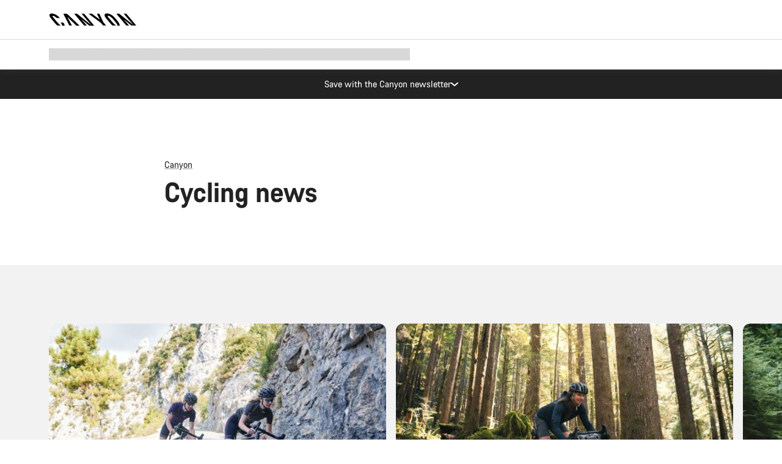

--- FILE ---
content_type: text/html;charset=UTF-8
request_url: https://www.canyon.com/en-bg/blog-content/
body_size: 33024
content:
<!DOCTYPE html><html lang="en-bg">
<head>
<meta charset="UTF-8">

<meta http-equiv="x-ua-compatible" content="ie=edge">

<meta name="viewport" content="width=device-width, initial-scale=1, minimum-scale=1, maximum-scale=5, user-scalable=yes">
<meta http-equiv="delegate-ch" content="sec-ch-width https://dma.canyon.com; sec-ch-dpr https://dma.canyon.com; sec-ch-viewport-width https://dma.canyon.com;">

    <meta name="apple-itunes-app" content="app-id=6443914990">

    <link rel="manifest" href="/manifest.json" />




<title>
    
        
        
        Cycling news | CANYON BG
    
</title>



    


<link rel="preload" href="/on/demandware.static/Sites-RoW-Site/-/en_BG/v1768812283233/assets/fonts/CanyonVF.woff2" as="font" type="font/woff2" crossorigin="anonymous" fetchpriority="high"/>




    


    
        <link rel="dns-prefetch" href="https://www.googletagmanager.com" />
        <link rel="preconnect" href="https://www.googletagmanager.com" crossorigin />
    
        <link rel="dns-prefetch" href="https://www.google-analytics.com" />
        <link rel="preconnect" href="https://www.google-analytics.com" crossorigin />
    


    
        <link rel="dns-prefetch" href="https://widget.trustpilot.com" />
    
        <link rel="dns-prefetch" href="https://cdn.cquotient.com" />
    
        <link rel="dns-prefetch" href="https://p.cquotient.com" />
    
        <link rel="dns-prefetch" href="https://static.hotjar.com" />
    
        <link rel="dns-prefetch" href="https://script.hotjar.com" />
    
        <link rel="dns-prefetch" href="https://connect.facebook.net" />
    
        <link rel="dns-prefetch" href="https://s.pinimg.com" />
    
        <link rel="dns-prefetch" href="https://www.googleadservices.com" />
    
        <link rel="dns-prefetch" href="https://googleads.g.doubleclick.net" />
    
        <link rel="dns-prefetch" href="https://service.force.com" />
    






    








<link rel="icon" type="image/png" href="/on/demandware.static/Sites-RoW-Site/-/default/dw59b9e649/images/favicon-196x196.png" sizes="196x196" />
<link rel="icon" type="image/png" href="/on/demandware.static/Sites-RoW-Site/-/default/dwb35390c3/images/favicon-96x96.png" sizes="96x96" />
<link rel="icon" type="image/png" href="/on/demandware.static/Sites-RoW-Site/-/default/dwc42ea0d7/images/favicon-32x32.png" sizes="32x32" />
<link rel="icon" type="image/png" href="/on/demandware.static/Sites-RoW-Site/-/default/dw8b2b9fc4/images/favicon-16x16.png" sizes="16x16" />
<link rel="icon" type="image/png" href="/on/demandware.static/Sites-RoW-Site/-/default/dwd7afaec3/images/favicon-128.png" sizes="128x128" />
<link href="/on/demandware.static/Sites-RoW-Site/-/default/dwe4d135bb/images/favicon.ico" rel="shortcut icon" />





<link href="/on/demandware.static/Sites-RoW-Site/-/default/dw617b66f1/images/appicons/apple-icon.png" rel="apple-touch-icon" />
<link href="/on/demandware.static/Sites-RoW-Site/-/default/dwdf729afc/images/appicons/apple-icon-180x180.png" rel="apple-touch-icon" sizes="180x180" />
<link href="/on/demandware.static/Sites-RoW-Site/-/default/dw2eb5e320/images/appicons/apple-icon-152x152.png" rel="apple-touch-icon" sizes="152x152" />
<link href="/on/demandware.static/Sites-RoW-Site/-/default/dwf9fa603e/images/appicons/apple-icon-144x144.png" rel="apple-touch-icon" sizes="144x144" />
<link href="/on/demandware.static/Sites-RoW-Site/-/default/dw8b2a5cf4/images/appicons/apple-icon-120x120.png" rel="apple-touch-icon" sizes="120x120" />
<link href="/on/demandware.static/Sites-RoW-Site/-/default/dw549696e7/images/appicons/apple-icon-114x114.png" rel="apple-touch-icon" sizes="114x114" />
<link href="/on/demandware.static/Sites-RoW-Site/-/default/dwc9ff87c1/images/appicons/apple-icon-76x76.png" rel="apple-touch-icon" sizes="76x76" />
<link href="/on/demandware.static/Sites-RoW-Site/-/default/dwd4113aac/images/appicons/apple-icon-72x72.png" rel="apple-touch-icon" sizes="72x72" />
<link href="/on/demandware.static/Sites-RoW-Site/-/default/dw786438fe/images/appicons/apple-icon-60x60.png" rel="apple-touch-icon" sizes="60x60" />
<link href="/on/demandware.static/Sites-RoW-Site/-/default/dw987888c2/images/appicons/apple-icon-57x57.png" rel="apple-touch-icon" sizes="57x57" />



<link href="/on/demandware.static/Sites-RoW-Site/-/default/dwd3c399e8/images/appicons/android-icon-192x192.png" rel="icon" sizes="192x192" />
<link href="/on/demandware.static/Sites-RoW-Site/-/default/dw6761e88b/images/appicons/android-icon-144x144.png" rel="icon" sizes="144x144" />
<link href="/on/demandware.static/Sites-RoW-Site/-/default/dw35d3a378/images/appicons/android-icon-96x96.png" rel="icon" sizes="96x96" />
<link href="/on/demandware.static/Sites-RoW-Site/-/default/dw957e98c9/images/appicons/android-icon-72x72.png" rel="icon" sizes="72x72" />
<link href="/on/demandware.static/Sites-RoW-Site/-/default/dw13a7e648/images/appicons/android-icon-48x48.png" rel="icon" sizes="48x48" />
<link href="/on/demandware.static/Sites-RoW-Site/-/default/dw6fd07a68/images/appicons/android-icon-36x36.png" rel="icon" sizes="36x36" />


<meta name="msapplication-TileColor" content="#ffffff">
<meta name="msapplication-TileImage" content="/on/demandware.static/Sites-RoW-Site/-/default/dw5e17fc12/images/appicons/ms-icon-144x144.png">
<meta name="msapplication-config" content="/on/demandware.static/Sites-RoW-Site/-/default/dw5214a2c7/browserconfig.xml" />







<meta name="theme-color" content="#333333">





<link rel="stylesheet" href="/on/demandware.static/Sites-RoW-Site/-/en_BG/v1768812283233/css/sharedStyle.css" fetchpriority="high" />




<link rel="stylesheet" href="/on/demandware.static/Sites-RoW-Site/-/en_BG/v1768812283233/css/main.css" fetchpriority="high" />






    


    



    <link rel="canonical" href="https://www.canyon.com/en-bg/blog-content/"/>








<meta name="robots" content="max-image-preview:large" />




    


    



    
        <link rel="alternate" hreflang="en-AE" href="https://www.canyon.com/en-ae/blog-content/">
    
        <link rel="alternate" hreflang="en-AL" href="https://www.canyon.com/en-al/blog-content/">
    
        <link rel="alternate" hreflang="de-AT" href="https://www.canyon.com/de-at/blog-content/">
    
        <link rel="alternate" hreflang="en-AT" href="https://www.canyon.com/en-at/blog-content/">
    
        <link rel="alternate" hreflang="en-AU" href="https://www.canyon.com/en-au/blog-content/">
    
        <link rel="alternate" hreflang="nl-BE" href="https://www.canyon.com/nl-be/blog-content/">
    
        <link rel="alternate" hreflang="en-BE" href="https://www.canyon.com/en-be/blog-content/">
    
        <link rel="alternate" hreflang="fr-BE" href="https://www.canyon.com/fr-be/blog-content/">
    
        <link rel="alternate" hreflang="en-BG" href="https://www.canyon.com/en-bg/blog-content/">
    
        <link rel="alternate" hreflang="en-BH" href="https://www.canyon.com/en-bh/blog-content/">
    
        <link rel="alternate" hreflang="en-BM" href="https://www.canyon.com/en-bm/blog-content/">
    
        <link rel="alternate" hreflang="en-BN" href="https://www.canyon.com/en-bn/blog-content/">
    
        <link rel="alternate" hreflang="es-BO" href="https://www.canyon.com/es-bo/blog-content/">
    
        <link rel="alternate" hreflang="en-BO" href="https://www.canyon.com/en-bo/blog-content/">
    
        <link rel="alternate" hreflang="pt-BR" href="https://www.canyon.com/pt-br/blog-content/">
    
        <link rel="alternate" hreflang="en-BR" href="https://www.canyon.com/en-br/blog-content/">
    
        <link rel="alternate" hreflang="en-CA" href="https://www.canyon.com/en-ca/blog-content/">
    
        <link rel="alternate" hreflang="fr-CA" href="https://www.canyon.com/fr-ca/blog-content/">
    
        <link rel="alternate" hreflang="de-CH" href="https://www.canyon.com/de-ch/blog-content/">
    
        <link rel="alternate" hreflang="fr-CH" href="https://www.canyon.com/fr-ch/blog-content/">
    
        <link rel="alternate" hreflang="it-CH" href="https://www.canyon.com/it-ch/blog-content/">
    
        <link rel="alternate" hreflang="en-CH" href="https://www.canyon.com/en-ch/blog-content/">
    
        <link rel="alternate" hreflang="es-CL" href="https://www.canyon.com/es-cl/blog-content/">
    
        <link rel="alternate" hreflang="en-CL" href="https://www.canyon.com/en-cl/blog-content/">
    
        <link rel="alternate" hreflang="en-CN" href="https://www.canyon.com.cn/en-cn/blog-content/">
    
        <link rel="alternate" hreflang="zh-CN" href="https://www.canyon.com.cn/zh-cn/blog-content/">
    
        <link rel="alternate" hreflang="es-CO" href="https://www.canyon.com/es-co/blog-content/">
    
        <link rel="alternate" hreflang="en-CO" href="https://www.canyon.com/en-co/blog-content/">
    
        <link rel="alternate" hreflang="es-CR" href="https://www.canyon.com/es-cr/blog-content/">
    
        <link rel="alternate" hreflang="en-CR" href="https://www.canyon.com/en-cr/blog-content/">
    
        <link rel="alternate" hreflang="en-CY" href="https://www.canyon.com/en-cy/blog-content/">
    
        <link rel="alternate" hreflang="cs-CZ" href="https://www.canyon.com/cs-cz/blog-content/">
    
        <link rel="alternate" hreflang="en-CZ" href="https://www.canyon.com/en-cz/blog-content/">
    
        <link rel="alternate" hreflang="de-DE" href="https://www.canyon.com/de-de/blog-content/">
    
        <link rel="alternate" hreflang="en-DE" href="https://www.canyon.com/en-de/blog-content/">
    
        <link rel="alternate" hreflang="da-DK" href="https://www.canyon.com/da-dk/blog-content/">
    
        <link rel="alternate" hreflang="en-DK" href="https://www.canyon.com/en-dk/blog-content/">
    
        <link rel="alternate" hreflang="es-EC" href="https://www.canyon.com/es-ec/blog-content/">
    
        <link rel="alternate" hreflang="en-EC" href="https://www.canyon.com/en-ec/blog-content/">
    
        <link rel="alternate" hreflang="en-EE" href="https://www.canyon.com/en-ee/blog-content/">
    
        <link rel="alternate" hreflang="en-EG" href="https://www.canyon.com/en-eg/blog-content/">
    
        <link rel="alternate" hreflang="es-ES" href="https://www.canyon.com/es-es/blog-content/">
    
        <link rel="alternate" hreflang="en-ES" href="https://www.canyon.com/en-es/blog-content/">
    
        <link rel="alternate" hreflang="fi-FI" href="https://www.canyon.com/fi-fi/blog-content/">
    
        <link rel="alternate" hreflang="en-FI" href="https://www.canyon.com/en-fi/blog-content/">
    
        <link rel="alternate" hreflang="fr-FR" href="https://www.canyon.com/fr-fr/blog-content/">
    
        <link rel="alternate" hreflang="en-FR" href="https://www.canyon.com/en-fr/blog-content/">
    
        <link rel="alternate" hreflang="en-GB" href="https://www.canyon.com/en-gb/blog-content/">
    
        <link rel="alternate" hreflang="en-GR" href="https://www.canyon.com/en-gr/blog-content/">
    
        <link rel="alternate" hreflang="es-GT" href="https://www.canyon.com/es-gt/blog-content/">
    
        <link rel="alternate" hreflang="en-GT" href="https://www.canyon.com/en-gt/blog-content/">
    
        <link rel="alternate" hreflang="en-HK" href="https://www.canyon.com/en-hk/blog-content/">
    
        <link rel="alternate" hreflang="es-HN" href="https://www.canyon.com/es-hn/blog-content/">
    
        <link rel="alternate" hreflang="en-HN" href="https://www.canyon.com/en-hn/blog-content/">
    
        <link rel="alternate" hreflang="en-HR" href="https://www.canyon.com/en-hr/blog-content/">
    
        <link rel="alternate" hreflang="en-HU" href="https://www.canyon.com/en-hu/blog-content/">
    
        <link rel="alternate" hreflang="en-ID" href="https://www.canyon.com/en-id/blog-content/">
    
        <link rel="alternate" hreflang="en-IE" href="https://www.canyon.com/en-ie/blog-content/">
    
        <link rel="alternate" hreflang="en-IL" href="https://www.canyon.com/en-il/blog-content/">
    
        <link rel="alternate" hreflang="en-IN" href="https://www.canyon.com/en-in/blog-content/">
    
        <link rel="alternate" hreflang="en-IS" href="https://www.canyon.com/en-is/blog-content/">
    
        <link rel="alternate" hreflang="it-IT" href="https://www.canyon.com/it-it/blog-content/">
    
        <link rel="alternate" hreflang="en-IT" href="https://www.canyon.com/en-it/blog-content/">
    
        <link rel="alternate" hreflang="ja-JP" href="https://www.canyon.com/ja-jp/blog-content/">
    
        <link rel="alternate" hreflang="en-JP" href="https://www.canyon.com/en-jp/blog-content/">
    
        <link rel="alternate" hreflang="en-KG" href="https://www.canyon.com/en-kg/blog-content/">
    
        <link rel="alternate" hreflang="ko-KR" href="https://www.canyon.com/ko-kr/blog-content/">
    
        <link rel="alternate" hreflang="en-KR" href="https://www.canyon.com/en-kr/blog-content/">
    
        <link rel="alternate" hreflang="en-KW" href="https://www.canyon.com/en-kw/blog-content/">
    
        <link rel="alternate" hreflang="en-KZ" href="https://www.canyon.com/en-kz/blog-content/">
    
        <link rel="alternate" hreflang="en-LB" href="https://www.canyon.com/en-lb/blog-content/">
    
        <link rel="alternate" hreflang="en-LT" href="https://www.canyon.com/en-lt/blog-content/">
    
        <link rel="alternate" hreflang="fr-LU" href="https://www.canyon.com/fr-lu/blog-content/">
    
        <link rel="alternate" hreflang="en-LU" href="https://www.canyon.com/en-lu/blog-content/">
    
        <link rel="alternate" hreflang="de-LU" href="https://www.canyon.com/de-lu/blog-content/">
    
        <link rel="alternate" hreflang="en-LV" href="https://www.canyon.com/en-lv/blog-content/">
    
        <link rel="alternate" hreflang="en-MK" href="https://www.canyon.com/en-mk/blog-content/">
    
        <link rel="alternate" hreflang="en-MO" href="https://www.canyon.com/en-mo/blog-content/">
    
        <link rel="alternate" hreflang="en-MT" href="https://www.canyon.com/en-mt/blog-content/">
    
        <link rel="alternate" hreflang="en-MU" href="https://www.canyon.com/en-mu/blog-content/">
    
        <link rel="alternate" hreflang="es-MX" href="https://www.canyon.com/es-mx/blog-content/">
    
        <link rel="alternate" hreflang="en-MX" href="https://www.canyon.com/en-mx/blog-content/">
    
        <link rel="alternate" hreflang="en-MY" href="https://www.canyon.com/en-my/blog-content/">
    
        <link rel="alternate" hreflang="zh-MY" href="https://www.canyon.com/zh-my/blog-content/">
    
        <link rel="alternate" hreflang="nl-NL" href="https://www.canyon.com/nl-nl/blog-content/">
    
        <link rel="alternate" hreflang="en-NL" href="https://www.canyon.com/en-nl/blog-content/">
    
        <link rel="alternate" hreflang="no-NO" href="https://www.canyon.com/no-no/blog-content/">
    
        <link rel="alternate" hreflang="en-NO" href="https://www.canyon.com/en-no/blog-content/">
    
        <link rel="alternate" hreflang="en-NZ" href="https://www.canyon.com/en-nz/blog-content/">
    
        <link rel="alternate" hreflang="en-OM" href="https://www.canyon.com/en-om/blog-content/">
    
        <link rel="alternate" hreflang="es-PA" href="https://www.canyon.com/es-pa/blog-content/">
    
        <link rel="alternate" hreflang="en-PA" href="https://www.canyon.com/en-pa/blog-content/">
    
        <link rel="alternate" hreflang="es-PE" href="https://www.canyon.com/es-pe/blog-content/">
    
        <link rel="alternate" hreflang="en-PE" href="https://www.canyon.com/en-pe/blog-content/">
    
        <link rel="alternate" hreflang="en-PH" href="https://www.canyon.com/en-ph/blog-content/">
    
        <link rel="alternate" hreflang="pl-PL" href="https://www.canyon.com/pl-pl/blog-content/">
    
        <link rel="alternate" hreflang="en-PL" href="https://www.canyon.com/en-pl/blog-content/">
    
        <link rel="alternate" hreflang="pt-PT" href="https://www.canyon.com/pt-pt/blog-content/">
    
        <link rel="alternate" hreflang="en-PT" href="https://www.canyon.com/en-pt/blog-content/">
    
        <link rel="alternate" hreflang="en-QA" href="https://www.canyon.com/en-qa/blog-content/">
    
        <link rel="alternate" hreflang="en-RO" href="https://www.canyon.com/en-ro/blog-content/">
    
        <link rel="alternate" hreflang="en-RS" href="https://www.canyon.com/en-rs/blog-content/">
    
        <link rel="alternate" hreflang="en-SA" href="https://www.canyon.com/en-sa/blog-content/">
    
        <link rel="alternate" hreflang="sv-SE" href="https://www.canyon.com/sv-se/blog-content/">
    
        <link rel="alternate" hreflang="en-SE" href="https://www.canyon.com/en-se/blog-content/">
    
        <link rel="alternate" hreflang="en-SG" href="https://www.canyon.com/en-sg/blog-content/">
    
        <link rel="alternate" hreflang="zh-SG" href="https://www.canyon.com/zh-sg/blog-content/">
    
        <link rel="alternate" hreflang="en-SI" href="https://www.canyon.com/en-si/blog-content/">
    
        <link rel="alternate" hreflang="cs-SK" href="https://www.canyon.com/cs-sk/blog-content/">
    
        <link rel="alternate" hreflang="en-SK" href="https://www.canyon.com/en-sk/blog-content/">
    
        <link rel="alternate" hreflang="en-TH" href="https://www.canyon.com/en-th/blog-content/">
    
        <link rel="alternate" hreflang="en-TR" href="https://www.canyon.com/en-tr/blog-content/">
    
        <link rel="alternate" hreflang="en-TW" href="https://www.canyon.com/en-tw/blog-content/">
    
        <link rel="alternate" hreflang="en-UA" href="https://www.canyon.com/en-ua/blog-content/">
    
        <link rel="alternate" hreflang="en-US" href="https://www.canyon.com/en-us/blog-content/">
    
        <link rel="alternate" hreflang="en-ZM" href="https://www.canyon.com/en-zm/blog-content/">
    










    
    
        
    














    <meta name="description" content="See our latest Canyon cycling news ► Stay tuned and up to date with our bikes, events, teams and pro athletes!"/>



    <meta name="google-site-verification" content="5xYcWWvJizN8AQxIAEcvmNqOaMMi4VJEv0G5x6MZ6Dw" />






    <script type="application/ld+json">

        
            {
            "@context": "https://schema.org",
            "@type": "Organization",
            "name": "Canyon",
            "url": "https://www.canyon.com/",
            "logo": "https://www.canyon.com/on/demandware.static/Sites-RoW-Site/-/default/images/seo/logo.png",
            "contactPoint":[{
                "@type": "ContactPoint",
                "telephone": "+4926194903000",
                "contactType": "Customer service",
                "areaServed":["DE","AT"]},
                {"@type": "ContactPoint",
                "telephone": "+442085496001" ,
                "contactType": "Customer service",
                "areaServed":["GB"]},
                {"@type": "ContactPoint",
                "telephone": "+41435881100" ,
                "contactType": "Customer service",
                "areaServed":["CH"]},
                {"@type": "ContactPoint",
                "telephone": "+815037868496" ,
                "contactType": "Customer service",
                "areaServed":["JP"]},
                {"@type": "ContactPoint",
                "telephone": "+358401802620" ,
                "contactType": "Customer service",
                "areaServed":["FI"]},
                {"@type": "ContactPoint",
                "telephone": "+39045515527" ,
                "contactType": "Customer service",
                "areaServed":["IT"]},
                {"@type": "ContactPoint",
                "telephone": "+3216980399" ,
                "contactType": "Customer service",
                "areaServed":["BE"]},
                {"@type": "ContactPoint",
                "telephone": "+48914226966" ,
                "contactType": "Customer service",
                "areaServed":["PL"]},
                {"@type": "ContactPoint",
                "telephone": "+420226259001" ,
                "contactType": "Customer service",
                "areaServed":["CZ"]},
                {"@type": "ContactPoint",
                "telephone": "+421220510450" ,
                "contactType": "Customer service",
                "areaServed":["SK"]},
                {"@type": "ContactPoint",
                "telephone": "+611300712003" ,
                "contactType": "Customer service",
                "areaServed":["AU"]},
                {"@type": "ContactPoint",
                "telephone": "+61397711607" ,
                "contactType": "Customer service",
                "areaServed":["NZ"]},
                {"@type": "ContactPoint",
                "telephone": "+82316982577" ,
                "contactType": "Customer service",
                "areaServed":["KO"]},
                {"@type": "ContactPoint",
                "telephone": "+31408080485" ,
                "contactType": "Customer service",
                "areaServed":["NL"]},{"@type": "ContactPoint",
                "telephone": "+34910470740" ,
                "contactType": "Customer service",
                "areaServed":["ES"]},
                {"@type": "ContactPoint",
                "telephone": "+34911239440" ,
                "contactType": "Customer service",
                "areaServed":["PT"]},
                {"@type": "ContactPoint",
                "telephone": "+33890710132" ,
                "contactType": "Customer service",
                "areaServed":["FR"]},
                {"@type": "ContactPoint",
                "telephone": "+4570204011" ,
                "contactType": "Customer service",
                "areaServed":["DK"]},
                {"@type": "ContactPoint",
                "telephone": "+46868441440" ,
                "contactType": "Customer service",
                "areaServed":["SV"]},
                {"@type": "ContactPoint",
                "telephone": "+4745404140" ,
                "contactType": "Customer service",
                "areaServed":["NO"]},
                {"@type": "ContactPoint",
                "telephone": "+27212050073" ,
                "contactType": "Customer service",
                "areaServed":["ZA"]},
                {"@type": "ContactPoint",
                "telephone": "+6531634999" ,
                "contactType": "Customer service",
                "areaServed":["SG"]},
                {"@type": "ContactPoint",
                "telephone": "+4926194903000" ,
                "contactType": "Customer service"
                }],
                
            "sameAs": [
                "http://www.wikidata.org/entity/Q318730",
                "https://www.youtube.com/@CanyonBicycles",
                "https://www.linkedin.com/company/canyon-bicycles-gmbh/",
                "https://www.facebook.com/canyon/",
                "https://twitter.com/canyon_bikes",
                "https://www.instagram.com/canyon/",
                "https://www.strava.com/clubs/3812",
                "https://www.tiktok.com/@canyon_bicycles"
                ]
 }
        
    </script>





    


<script src="https://canyon.app.baqend.com/v1/speedkit/install.js?d=production" async crossorigin="anonymous"></script>






<meta name="format-detection" content="telephone=no" />



    



    





    





<meta name="js-gtm-initial-meta" content=""
data-gtm="[{&quot;event&quot;:&quot;initial-meta&quot;,&quot;Country&quot;:&quot;BG&quot;,&quot;Language&quot;:&quot;en&quot;,&quot;PageType&quot;:&quot;blog&quot;,&quot;SubPageType&quot;:&quot;blogRootFolder&quot;,&quot;PageID&quot;:&quot;folder &gt; blog-content&quot;,&quot;LoggedIn&quot;:&quot;false&quot;,&quot;crmId&quot;:&quot;&quot;,&quot;ABTesting&quot;:&quot;false&quot;,&quot;ABTestGroup&quot;:&quot;unknown&quot;,&quot;release&quot;:&quot;25.11.14&quot;,&quot;deviceType&quot;:&quot;webshop&quot;,&quot;viewMode&quot;:&quot;browser&quot;}]"
data-gtm-model="{&quot;enabled&quot;:true,&quot;dataLayer&quot;:[{&quot;event&quot;:&quot;initial-meta&quot;,&quot;Country&quot;:&quot;BG&quot;,&quot;Language&quot;:&quot;en&quot;,&quot;PageType&quot;:&quot;blog&quot;,&quot;SubPageType&quot;:&quot;blogRootFolder&quot;,&quot;PageID&quot;:&quot;folder &gt; blog-content&quot;,&quot;LoggedIn&quot;:&quot;false&quot;,&quot;crmId&quot;:&quot;&quot;,&quot;ABTesting&quot;:&quot;false&quot;,&quot;ABTestGroup&quot;:&quot;unknown&quot;,&quot;release&quot;:&quot;25.11.14&quot;,&quot;deviceType&quot;:&quot;webshop&quot;,&quot;viewMode&quot;:&quot;browser&quot;}],&quot;containerID&quot;:&quot;&quot;,&quot;internalHostRegex&quot;:&quot;^[\\w\\W]*.canyon.com[\\w\\W]*$&quot;,&quot;linkFileExtensions&quot;:[],&quot;internalContainerID&quot;:&quot;GTM-M2JG57Z&quot;,&quot;internalContainerURL&quot;:&quot;https://svr.canyon.com/gtm.js&quot;}"
data-gtm-parameters=""
data-gtm-viewmode=""
data-gtm-devicetype="">

<meta name="js-gtm-session-events" content=""
data-gtm="[]">

<script>
if (window.location === window.parent.location) {
window.dataLayer = window.dataLayer || [];
window.gtmInternalHostRegex = "^[\\w\\W]*.canyon.com[\\w\\W]*$";
window.gtmLinkFileExtensions = [];
}
</script>








<script type="text/javascript">//<!--
/* <![CDATA[ (head-active_data.js) */
var dw = (window.dw || {});
dw.ac = {
    _analytics: null,
    _events: [],
    _category: "",
    _searchData: "",
    _anact: "",
    _anact_nohit_tag: "",
    _analytics_enabled: "true",
    _timeZone: "Europe/Berlin",
    _capture: function(configs) {
        if (Object.prototype.toString.call(configs) === "[object Array]") {
            configs.forEach(captureObject);
            return;
        }
        dw.ac._events.push(configs);
    },
	capture: function() { 
		dw.ac._capture(arguments);
		// send to CQ as well:
		if (window.CQuotient) {
			window.CQuotient.trackEventsFromAC(arguments);
		}
	},
    EV_PRD_SEARCHHIT: "searchhit",
    EV_PRD_DETAIL: "detail",
    EV_PRD_RECOMMENDATION: "recommendation",
    EV_PRD_SETPRODUCT: "setproduct",
    applyContext: function(context) {
        if (typeof context === "object" && context.hasOwnProperty("category")) {
        	dw.ac._category = context.category;
        }
        if (typeof context === "object" && context.hasOwnProperty("searchData")) {
        	dw.ac._searchData = context.searchData;
        }
    },
    setDWAnalytics: function(analytics) {
        dw.ac._analytics = analytics;
    },
    eventsIsEmpty: function() {
        return 0 == dw.ac._events.length;
    }
};
/* ]]> */
// -->
</script>
<script type="text/javascript">//<!--
/* <![CDATA[ (head-cquotient.js) */
var CQuotient = window.CQuotient = {};
CQuotient.clientId = 'bcml-RoW';
CQuotient.realm = 'BCML';
CQuotient.siteId = 'RoW';
CQuotient.instanceType = 'prd';
CQuotient.locale = 'en_BG';
CQuotient.fbPixelId = '__UNKNOWN__';
CQuotient.activities = [];
CQuotient.cqcid='';
CQuotient.cquid='';
CQuotient.cqeid='';
CQuotient.cqlid='';
CQuotient.apiHost='api.cquotient.com';
/* Turn this on to test against Staging Einstein */
/* CQuotient.useTest= true; */
CQuotient.useTest = ('true' === 'false');
CQuotient.initFromCookies = function () {
	var ca = document.cookie.split(';');
	for(var i=0;i < ca.length;i++) {
	  var c = ca[i];
	  while (c.charAt(0)==' ') c = c.substring(1,c.length);
	  if (c.indexOf('cqcid=') == 0) {
		CQuotient.cqcid=c.substring('cqcid='.length,c.length);
	  } else if (c.indexOf('cquid=') == 0) {
		  var value = c.substring('cquid='.length,c.length);
		  if (value) {
		  	var split_value = value.split("|", 3);
		  	if (split_value.length > 0) {
			  CQuotient.cquid=split_value[0];
		  	}
		  	if (split_value.length > 1) {
			  CQuotient.cqeid=split_value[1];
		  	}
		  	if (split_value.length > 2) {
			  CQuotient.cqlid=split_value[2];
		  	}
		  }
	  }
	}
}
CQuotient.getCQCookieId = function () {
	if(window.CQuotient.cqcid == '')
		window.CQuotient.initFromCookies();
	return window.CQuotient.cqcid;
};
CQuotient.getCQUserId = function () {
	if(window.CQuotient.cquid == '')
		window.CQuotient.initFromCookies();
	return window.CQuotient.cquid;
};
CQuotient.getCQHashedEmail = function () {
	if(window.CQuotient.cqeid == '')
		window.CQuotient.initFromCookies();
	return window.CQuotient.cqeid;
};
CQuotient.getCQHashedLogin = function () {
	if(window.CQuotient.cqlid == '')
		window.CQuotient.initFromCookies();
	return window.CQuotient.cqlid;
};
CQuotient.trackEventsFromAC = function (/* Object or Array */ events) {
try {
	if (Object.prototype.toString.call(events) === "[object Array]") {
		events.forEach(_trackASingleCQEvent);
	} else {
		CQuotient._trackASingleCQEvent(events);
	}
} catch(err) {}
};
CQuotient._trackASingleCQEvent = function ( /* Object */ event) {
	if (event && event.id) {
		if (event.type === dw.ac.EV_PRD_DETAIL) {
			CQuotient.trackViewProduct( {id:'', alt_id: event.id, type: 'raw_sku'} );
		} // not handling the other dw.ac.* events currently
	}
};
CQuotient.trackViewProduct = function(/* Object */ cqParamData){
	var cq_params = {};
	cq_params.cookieId = CQuotient.getCQCookieId();
	cq_params.userId = CQuotient.getCQUserId();
	cq_params.emailId = CQuotient.getCQHashedEmail();
	cq_params.loginId = CQuotient.getCQHashedLogin();
	cq_params.product = cqParamData.product;
	cq_params.realm = cqParamData.realm;
	cq_params.siteId = cqParamData.siteId;
	cq_params.instanceType = cqParamData.instanceType;
	cq_params.locale = CQuotient.locale;
	
	if(CQuotient.sendActivity) {
		CQuotient.sendActivity(CQuotient.clientId, 'viewProduct', cq_params);
	} else {
		CQuotient.activities.push({activityType: 'viewProduct', parameters: cq_params});
	}
};
/* ]]> */
// -->
</script>

</head>
<body id="js-body" class="page  js-page page--ptBlog page--sptBlogRootFolder ">








<noscript>
<iframe src="https://svr.canyon.com/ns.html?id=GTM-M2JG57Z"
height="0" width="0" style="display:none;visibility:hidden">
</iframe>
</noscript>


<div id="app" class="app" data-action="Search-ShowContent" data-querystring="fdid=blog-content" >







<div class="u-hide js-moneyPatternDataContainer" data-moneypattern="mfff.fff.fff,dd &euro;" data-removetrailingzeros="true"><!-- empty --></div>



<div class="js-globalMessages"></div>


    






<nav class="header xlt-header js-headerNavigationWrapper js-headerNavigation"
aria-label="header"
data-gtm-settings="{&quot;enabled&quot;:true}"
data-navigation-url="/on/demandware.store/Sites-RoW-Site/en_BG/Navigation-Header"
data-topbar-url="/on/demandware.store/Sites-RoW-Site/en_BG/Navigation-HeaderTopBar"
>
<div class="header__inner">
<div class="header__topBar">
<div class="header__topBarContainer">
<div class="header__topBarInner js-topBar">

<div class="headerTopBar__menuTriggerWrapper"></div>
<div class="headerTopBar__logoWrapper">
<a aria-label="Back to home" class="headerTopBar__logo" href="/en-bg/" title="Canyon" aria-hidden="false" tabindex="0">



    <svg
        
        xmlns:xlink="http://www.w3.org/1999/xlink"
        class="icon icon-logo headerTopBar__logoIcon"
        aria-hidden="false"
        focusable="false"
        
    >
        
            <title>Canyon</title>
        
        
        
            <use xlink:href="/on/demandware.static/Sites-RoW-Site/-/en_BG/v1768812283233/images/iconsNew.svg#sprite-logo"></use>
        
        
    </svg>


</a>
</div>
<div class="headerTopBar__userMenuWrapper"></div>
</div>
</div>
</div>
<div class="headerNavigationBar headerNavigationBar--preload js-navBarPreload">
<div class="headerNavigationBar__inner">
<div class="headerNavigationBar__preloadItem headerNavigationBar__preloadItem--level1 headerNavigationBar__preloadItem--menu">
<span class="u-visHidden">
Expand navigation
</span>



    <svg
        
        xmlns:xlink="http://www.w3.org/1999/xlink"
        class="icon icon-nav headerNavigationBar__menuTriggerIcon"
        aria-hidden="false"
        focusable="false"
        
    >
        
        
        
            <use xlink:href="/on/demandware.static/Sites-RoW-Site/-/en_BG/v1768812283233/images/iconsNew.svg#sprite-nav"></use>
        
        
    </svg>


</div>




<a class="headerNavigationBar__preloadItem headerNavigationBar__preloadItem--level1" href="/en-bg/road-bikes/">Road Bikes</a>


<a class="headerNavigationBar__preloadItem headerNavigationBar__preloadItem--level2" href="/en-bg/road-bikes/endurance-bikes/">Endurance</a>




<a class="headerNavigationBar__preloadItem headerNavigationBar__preloadItem--level3" href="/en-bg/road-bikes/endurance-bikes/endurace/">Endurace</a>





<a class="headerNavigationBar__preloadItem headerNavigationBar__preloadItem--level4" href="/en-bg/road-bikes/endurance-bikes/endurace/?prefn1=pc_rahmen_modifikation_werkstoff&amp;prefv1=CFR#section-product-grid">Endurace CFR</a>




<a class="headerNavigationBar__preloadItem headerNavigationBar__preloadItem--level4" href="/en-bg/road-bikes/endurance-bikes/endurace/?prefn1=pc_rahmen_modifikation_werkstoff&amp;prefv1=CF%20SLX#section-product-grid">Endurace CF SLX</a>




<a class="headerNavigationBar__preloadItem headerNavigationBar__preloadItem--level4" href="/en-bg/road-bikes/endurance-bikes/endurace/?prefn1=pc_rahmen_modifikation_werkstoff&amp;prefv1=CF#section-product-grid">Endurace CF</a>




<a class="headerNavigationBar__preloadItem headerNavigationBar__preloadItem--level4" href="/en-bg/road-bikes/endurance-bikes/endurace/allroad/endurace-allroad/4164.html">Endurace AllRoad</a>







<a class="headerNavigationBar__preloadItem headerNavigationBar__preloadItem--level2" href="/en-bg/road-bikes/race-bikes/">Race</a>




<a class="headerNavigationBar__preloadItem headerNavigationBar__preloadItem--level3" href="/en-bg/road-bikes/race-bikes/ultimate/">Ultimate</a>





<a class="headerNavigationBar__preloadItem headerNavigationBar__preloadItem--level4" href="/en-bg/road-bikes/race-bikes/ultimate/?prefn1=pc_rahmen_modifikation_werkstoff&amp;prefv1=CFR#section-product-grid">Ultimate CFR</a>




<a class="headerNavigationBar__preloadItem headerNavigationBar__preloadItem--level4" href="/en-bg/road-bikes/race-bikes/ultimate/?prefn1=pc_rahmen_modifikation_werkstoff&amp;prefv1=CF%20SLX#section-product-grid">Ultimate CF SLX</a>




<a class="headerNavigationBar__preloadItem headerNavigationBar__preloadItem--level4" href="/en-bg/road-bikes/race-bikes/ultimate/?prefn1=pc_rahmen_modifikation_werkstoff&amp;prefv1=CF%20SL#section-product-grid">Ultimate CF</a>






<a class="headerNavigationBar__preloadItem headerNavigationBar__preloadItem--level3" href="/en-bg/road-bikes/aero-bikes/aeroad/">Aeroad</a>





<a class="headerNavigationBar__preloadItem headerNavigationBar__preloadItem--level4" href="/en-bg/road-bikes/aero-bikes/aeroad/?prefn1=pc_rahmen_modifikation_werkstoff&amp;prefv1=CFR#section-product-grid">Aeroad CFR</a>




<a class="headerNavigationBar__preloadItem headerNavigationBar__preloadItem--level4" href="/en-bg/road-bikes/aero-bikes/aeroad/?prefn1=pc_rahmen_modifikation_werkstoff&amp;prefv1=CF%20SLX#section-product-grid">Aeroad CF SLX</a>







<a class="headerNavigationBar__preloadItem headerNavigationBar__preloadItem--level2" href="/en-bg/road-bikes/aero-bikes/">Aero</a>




<a class="headerNavigationBar__preloadItem headerNavigationBar__preloadItem--level3" href="/en-bg/road-bikes/aero-bikes/aeroad/">Aeroad</a>





<a class="headerNavigationBar__preloadItem headerNavigationBar__preloadItem--level4" href="/en-bg/road-bikes/aero-bikes/aeroad/?prefn1=pc_rahmen_modifikation_werkstoff&amp;prefv1=CFR#section-product-grid">Aeroad CFR</a>




<a class="headerNavigationBar__preloadItem headerNavigationBar__preloadItem--level4" href="/en-bg/road-bikes/aero-bikes/aeroad/?prefn1=pc_rahmen_modifikation_werkstoff&amp;prefv1=CF%20SLX#section-product-grid">Aeroad CF SLX</a>






<a class="headerNavigationBar__preloadItem headerNavigationBar__preloadItem--level3" href="/en-bg/road-bikes/triathlon-bikes/speedmax/">Speedmax</a>





<a class="headerNavigationBar__preloadItem headerNavigationBar__preloadItem--level4" href="/en-bg/road-bikes/triathlon-bikes/speedmax/?prefn1=pc_rahmen_plattformcode&amp;prefv1=R090-01#section-product-grid">Speedmax CFR TT</a>




<a class="headerNavigationBar__preloadItem headerNavigationBar__preloadItem--level4" href="/en-bg/road-bikes/triathlon-bikes/speedmax/?prefn1=pc_rahmen_modifikation_werkstoff&amp;prefv1=CFR#section-product-grid">Speedmax CFR</a>




<a class="headerNavigationBar__preloadItem headerNavigationBar__preloadItem--level4" href="/en-bg/road-bikes/triathlon-bikes/speedmax/?prefn1=pc_rahmen_modifikation_werkstoff&amp;prefv1=CF%20SLX#section-product-grid">Speedmax CF SLX</a>




<a class="headerNavigationBar__preloadItem headerNavigationBar__preloadItem--level4" href="/en-bg/road-bikes/triathlon-bikes/speedmax/?prefn1=pc_rahmen_modifikation_werkstoff&amp;prefv1=CF#section-product-grid">Speedmax CF</a>







<a class="headerNavigationBar__preloadItem headerNavigationBar__preloadItem--level2" href="/en-bg/road-bikes/triathlon-bikes/">Triathlon &amp; TT</a>




<a class="headerNavigationBar__preloadItem headerNavigationBar__preloadItem--level3" href="/en-bg/road-bikes/triathlon-bikes/speedmax/">Speedmax</a>





<a class="headerNavigationBar__preloadItem headerNavigationBar__preloadItem--level4" href="/en-bg/road-bikes/triathlon-bikes/speedmax/?prefn1=pc_rahmen_plattformcode&amp;prefv1=R090-01#section-product-grid">Speedmax CFR TT</a>




<a class="headerNavigationBar__preloadItem headerNavigationBar__preloadItem--level4" href="/en-bg/road-bikes/triathlon-bikes/speedmax/?prefn1=pc_rahmen_modifikation_werkstoff&amp;prefv1=CFR#section-product-grid">Speedmax CFR</a>




<a class="headerNavigationBar__preloadItem headerNavigationBar__preloadItem--level4" href="/en-bg/road-bikes/triathlon-bikes/speedmax/?prefn1=pc_rahmen_modifikation_werkstoff&amp;prefv1=CF%20SLX#section-product-grid">Speedmax CF SLX</a>




<a class="headerNavigationBar__preloadItem headerNavigationBar__preloadItem--level4" href="/en-bg/road-bikes/triathlon-bikes/speedmax/?prefn1=pc_rahmen_modifikation_werkstoff&amp;prefv1=CF#section-product-grid">Speedmax CF</a>







<a class="headerNavigationBar__preloadItem headerNavigationBar__preloadItem--level2" href="/en-bg/road-bikes/cyclocross-bikes/">Cyclocross</a>




<a class="headerNavigationBar__preloadItem headerNavigationBar__preloadItem--level3" href="/en-bg/road-bikes/cyclocross-bikes/inflite/">Inflite</a>





<a class="headerNavigationBar__preloadItem headerNavigationBar__preloadItem--level4" href="/en-bg/road-bikes/cyclocross-bikes/inflite/?prefn1=pc_rahmen_modifikation_werkstoff&amp;prefv1=CFR#section-product-grid">Inflite CFR</a>




<a class="headerNavigationBar__preloadItem headerNavigationBar__preloadItem--level4" href="/en-bg/road-bikes/cyclocross-bikes/inflite/?prefn1=pc_rahmen_modifikation_werkstoff&amp;prefv1=CF%20SLX#section-product-grid">Inflite CF SLX</a>




<a class="headerNavigationBar__preloadItem headerNavigationBar__preloadItem--level4" href="/en-bg/road-bikes/cyclocross-bikes/inflite/?prefn1=pc_rahmen_modifikation_werkstoff&amp;prefv1=CF%20SL#section-product-grid">Inflite CF SL</a>







<a class="headerNavigationBar__preloadItem headerNavigationBar__preloadItem--level2" href="/en-bg/road-bikes/youth-road-bikes/">Youth Road</a>




<a class="headerNavigationBar__preloadItem headerNavigationBar__preloadItem--level3" href="/en-bg/road-bikes/youth-road-bikes/road-youth-endurace/endurace-young-hero/4285.html">Endurace Young Hero</a>





<a class="headerNavigationBar__preloadItem headerNavigationBar__preloadItem--level4" href="/en-bg/road-bikes/youth-road-bikes/road-youth-endurace/endurace-young-hero/4285.html">Endurace Young Hero</a>






<a class="headerNavigationBar__preloadItem headerNavigationBar__preloadItem--level3" href="/en-bg/road-bikes/race-bikes/ultimate/cf-sl/ultimate-cf-young-hero/4284.html">Ultimate Young Hero</a>





<a class="headerNavigationBar__preloadItem headerNavigationBar__preloadItem--level4" href="/en-bg/road-bikes/race-bikes/ultimate/cf-sl/ultimate-cf-young-hero/4284.html">Ultimate Young Hero</a>







<a class="headerNavigationBar__preloadItem headerNavigationBar__preloadItem--level2" href="/en-bg/road-bikes/road-track/speedmax-track/">Track</a>




<a class="headerNavigationBar__preloadItem headerNavigationBar__preloadItem--level3" href="/en-bg/road-bikes/road-track/speedmax-track/">Speedmax CFR Track</a>





<a class="headerNavigationBar__preloadItem headerNavigationBar__preloadItem--level4" href="/en-bg/road-bikes/road-track/speedmax-track/#section-product-grid">Speedmax CFR Track</a>








<a class="headerNavigationBar__preloadItem headerNavigationBar__preloadItem--level1" href="/en-bg/gravel-bikes/">Gravel Bikes</a>


<a class="headerNavigationBar__preloadItem headerNavigationBar__preloadItem--level2" href="/en-bg/gravel-bikes/adventure/">Adventure</a>




<a class="headerNavigationBar__preloadItem headerNavigationBar__preloadItem--level3" href="/en-bg/gravel-bikes/adventure/grizl/">Grizl</a>





<a class="headerNavigationBar__preloadItem headerNavigationBar__preloadItem--level4" href="/en-bg/gravel-bikes/adventure/grizl/?prefn1=pc_cockpit_cockpittype&amp;prefv1=Escape#section-product-grid">Grizl Escape</a>




<a class="headerNavigationBar__preloadItem headerNavigationBar__preloadItem--level4" href="/en-bg/gravel-bikes/adventure/grizl/?prefn1=pc_cockpit_cockpittype&amp;prefv1=OG#section-product-grid">Grizl OG</a>




<a class="headerNavigationBar__preloadItem headerNavigationBar__preloadItem--level4" href="/en-bg/gravel-bikes/adventure/grizl/?map_prefn1=pc_werkstoff&amp;map_prefv1=Aluminium%20%28AL%29#section-product-grid">Grizl AL</a>







<a class="headerNavigationBar__preloadItem headerNavigationBar__preloadItem--level2" href="/en-bg/gravel-bikes/race/">Race</a>




<a class="headerNavigationBar__preloadItem headerNavigationBar__preloadItem--level3" href="/en-bg/gravel-bikes/race/grail/">Grail</a>





<a class="headerNavigationBar__preloadItem headerNavigationBar__preloadItem--level4" href="/en-bg/gravel-bikes/race/grail/?prefn1=pc_rahmen_modifikation_werkstoff&amp;prefv1=CFR#section-product-grid">Grail CFR</a>




<a class="headerNavigationBar__preloadItem headerNavigationBar__preloadItem--level4" href="/en-bg/gravel-bikes/race/grail/?prefn1=pc_rahmen_modifikation_werkstoff&amp;prefv1=CF%20SLX#section-product-grid">Grail CF SLX</a>




<a class="headerNavigationBar__preloadItem headerNavigationBar__preloadItem--level4" href="/en-bg/gravel-bikes/race/grail/?prefn1=pc_rahmen_modifikation_werkstoff&amp;prefv1=CF%20SL#section-product-grid">Grail CF</a>








<a class="headerNavigationBar__preloadItem headerNavigationBar__preloadItem--level1" href="/en-bg/mountain-bikes/">Mountain Bikes</a>


<a class="headerNavigationBar__preloadItem headerNavigationBar__preloadItem--level2" href="/en-bg/mountain-bikes/trail-bikes/">Trail</a>




<a class="headerNavigationBar__preloadItem headerNavigationBar__preloadItem--level3" href="/en-bg/mountain-bikes/trail-bikes/grand-canyon/">Grand Canyon</a>





<a class="headerNavigationBar__preloadItem headerNavigationBar__preloadItem--level4" href="/en-bg/mountain-bikes/trail-bikes/grand-canyon/?prefn1=pc_familie&amp;prefv1=Grand%20Canyon#section-product-grid">Grand Canyon</a>






<a class="headerNavigationBar__preloadItem headerNavigationBar__preloadItem--level3" href="/en-bg/mountain-bikes/trail-bikes/neuron/">Neuron</a>





<a class="headerNavigationBar__preloadItem headerNavigationBar__preloadItem--level4" href="/en-bg/mountain-bikes/trail-bikes/neuron/?prefn1=pc_plattform&amp;prefv1=Neuron%20CF#section-product-grid">Neuron CF</a>




<a class="headerNavigationBar__preloadItem headerNavigationBar__preloadItem--level4" href="/en-bg/mountain-bikes/trail-bikes/neuron/?prefn1=pc_plattform&amp;prefv1=Neuron%20AL#section-product-grid">Neuron AL</a>






<a class="headerNavigationBar__preloadItem headerNavigationBar__preloadItem--level3" href="/en-bg/mountain-bikes/trail-bikes/spectral/">Spectral</a>





<a class="headerNavigationBar__preloadItem headerNavigationBar__preloadItem--level4" href="/en-bg/mountain-bikes/trail-bikes/spectral/?map_prefn1=pc_werkstoff&amp;map_prefv1=Carbon%20%28CF%29&amp;map_prefn2=pc_ebike&amp;map_prefv2=No&amp;prefn3=pgeo_federweg_gabel&amp;prefv3=150-180mm#section-product-grid">Spectral CF</a>




<a class="headerNavigationBar__preloadItem headerNavigationBar__preloadItem--level4" href="/en-bg/mountain-bikes/trail-bikes/spectral/?prefn1=pc_rahmen_modifikation_werkstoff&amp;prefv1=AL&amp;prefn2=pgeo_federweg_gabel&amp;prefv2=150-180mm#section-product-grid">Spectral AL</a>




<a class="headerNavigationBar__preloadItem headerNavigationBar__preloadItem--level4" href="/en-bg/mountain-bikes/trail-bikes/spectral/?map_prefn1=pc_werkstoff&amp;map_prefv1=Aluminium%20%28AL%29&amp;prefn2=pgeo_federweg_gabel&amp;prefv2=125-145mm#section-product-grid">Spectral 125 AL</a>




<a class="headerNavigationBar__preloadItem headerNavigationBar__preloadItem--level4" href="/en-bg/mountain-bikes/trail-bikes/spectral/?map_prefn1=pc_werkstoff&amp;map_prefv1=Carbon%20%28CF%29&amp;prefn2=pgeo_federweg_gabel&amp;prefv2=125-145mm#section-product-grid">Spectral 125 CF</a>







<a class="headerNavigationBar__preloadItem headerNavigationBar__preloadItem--level2" href="/en-bg/mountain-bikes/enduro-bikes/">Enduro</a>




<a class="headerNavigationBar__preloadItem headerNavigationBar__preloadItem--level3" href="/en-bg/mountain-bikes/enduro-bikes/strive/cfr/">Strive</a>





<a class="headerNavigationBar__preloadItem headerNavigationBar__preloadItem--level4" href="/en-bg/mountain-bikes/enduro-bikes/strive/cfr/">Strive CFR</a>






<a class="headerNavigationBar__preloadItem headerNavigationBar__preloadItem--level3" href="/en-bg/mountain-bikes/enduro-bikes/torque/">Torque</a>





<a class="headerNavigationBar__preloadItem headerNavigationBar__preloadItem--level4" href="/en-bg/mountain-bikes/enduro-bikes/torque/#section-product-grid">Torque</a>







<a class="headerNavigationBar__preloadItem headerNavigationBar__preloadItem--level2" href="/en-bg/mountain-bikes/cross-country-bikes/">Cross-Country</a>




<a class="headerNavigationBar__preloadItem headerNavigationBar__preloadItem--level3" href="/en-bg/mountain-bikes/cross-country-bikes/lux-trail/">Lux Trail</a>





<a class="headerNavigationBar__preloadItem headerNavigationBar__preloadItem--level4" href="/en-bg/mountain-bikes/cross-country-bikes/lux-trail/?prefn1=pc_rahmen_modifikation_werkstoff&amp;prefv1=CFR#section-product-grid">Lux Trail CFR</a>




<a class="headerNavigationBar__preloadItem headerNavigationBar__preloadItem--level4" href="/en-bg/mountain-bikes/cross-country-bikes/lux-trail/?prefn1=pc_rahmen_modifikation_werkstoff&amp;prefv1=CF#section-product-grid">Lux Trail CF</a>






<a class="headerNavigationBar__preloadItem headerNavigationBar__preloadItem--level3" href="/en-bg/mountain-bikes/cross-country-bikes/lux/">Lux World Cup</a>





<a class="headerNavigationBar__preloadItem headerNavigationBar__preloadItem--level4" href="/en-bg/mountain-bikes/cross-country-bikes/lux/?prefn1=pc_rahmen_modifikation_werkstoff&amp;prefv1=CFR#section-product-grid">Lux World Cup CFR</a>




<a class="headerNavigationBar__preloadItem headerNavigationBar__preloadItem--level4" href="/en-bg/mountain-bikes/cross-country-bikes/lux/?prefn1=pc_rahmen_modifikation_werkstoff&amp;prefv1=CF#section-product-grid">Lux World Cup CF</a>






<a class="headerNavigationBar__preloadItem headerNavigationBar__preloadItem--level3" href="/en-bg/mountain-bikes/cross-country-bikes/exceed/">Exceed</a>





<a class="headerNavigationBar__preloadItem headerNavigationBar__preloadItem--level4" href="/en-bg/mountain-bikes/cross-country-bikes/exceed/?prefn1=pc_rahmen_modifikation_werkstoff&amp;prefv1=CF#section-product-grid">Exceed CF</a>






<a class="headerNavigationBar__preloadItem headerNavigationBar__preloadItem--level3" href="/en-bg/mountain-bikes/trail-bikes/grand-canyon/">Grand Canyon</a>





<a class="headerNavigationBar__preloadItem headerNavigationBar__preloadItem--level4" href="/en-bg/mountain-bikes/trail-bikes/grand-canyon/?prefn1=pc_familie&amp;prefv1=Grand%20Canyon#section-product-grid">Grand Canyon</a>







<a class="headerNavigationBar__preloadItem headerNavigationBar__preloadItem--level2" href="/en-bg/mountain-bikes/downhill-bikes/">Downhill</a>




<a class="headerNavigationBar__preloadItem headerNavigationBar__preloadItem--level3" href="/en-bg/mountain-bikes/enduro-bikes/torque/">Torque</a>





<a class="headerNavigationBar__preloadItem headerNavigationBar__preloadItem--level4" href="/en-bg/mountain-bikes/enduro-bikes/torque/#section-product-grid">Torque</a>






<a class="headerNavigationBar__preloadItem headerNavigationBar__preloadItem--level3" href="/en-bg/mountain-bikes/downhill-bikes/sender/">Sender</a>





<a class="headerNavigationBar__preloadItem headerNavigationBar__preloadItem--level4" href="/en-bg/mountain-bikes/downhill-bikes/sender/#section-product-grid">Sender CFR</a>







<a class="headerNavigationBar__preloadItem headerNavigationBar__preloadItem--level2" href="/en-bg/mountain-bikes/dirt-jump-bikes/">Dirt Jump/Street Bikes</a>




<a class="headerNavigationBar__preloadItem headerNavigationBar__preloadItem--level3" href="/en-bg/mountain-bikes/dirt-jump-bikes/stitched/">Stitched</a>





<a class="headerNavigationBar__preloadItem headerNavigationBar__preloadItem--level4" href="/en-bg/mountain-bikes/dirt-jump-bikes/stitched/stitched-cfr-trial/">Stitched CFR Trial</a>




<a class="headerNavigationBar__preloadItem headerNavigationBar__preloadItem--level4" href="/en-bg/mountain-bikes/dirt-jump-bikes/stitched/360/">Stitched 360</a>







<a class="headerNavigationBar__preloadItem headerNavigationBar__preloadItem--level2" href="/en-bg/mountain-bikes/youth-kids/">Youth MTB</a>




<a class="headerNavigationBar__preloadItem headerNavigationBar__preloadItem--level3" href="/en-bg/mountain-bikes/youth-kids/?prefn1=pc_familie&amp;prefv1=Grand%20Canyon">Grand Canyon Young Hero</a>





<a class="headerNavigationBar__preloadItem headerNavigationBar__preloadItem--level4" href="/en-bg/mountain-bikes/youth-kids/?prefn1=pc_familie&amp;prefv1=Grand%20Canyon#section-product-grid">Grand Canyon Young Hero</a>






<a class="headerNavigationBar__preloadItem headerNavigationBar__preloadItem--level3" href="/en-bg/mountain-bikes/youth-kids/lux-world-cup-young-hero/lux-world-cup-cf-young-hero/3732.html">Lux World Cup Young Hero</a>





<a class="headerNavigationBar__preloadItem headerNavigationBar__preloadItem--level4" href="/en-bg/mountain-bikes/youth-kids/lux-world-cup-young-hero/lux-world-cup-cf-young-hero/3732.html">Lux World Cup Young Hero</a>






<a class="headerNavigationBar__preloadItem headerNavigationBar__preloadItem--level3" href="/en-bg/mountain-bikes/youth-kids/neuron-young-hero/neuron-young-hero/4010.html">Neuron Young Hero</a>





<a class="headerNavigationBar__preloadItem headerNavigationBar__preloadItem--level4" href="/en-bg/mountain-bikes/youth-kids/neuron-young-hero/neuron-young-hero/4010.html">Neuron Young Hero</a>








<a class="headerNavigationBar__preloadItem headerNavigationBar__preloadItem--level1" href="/en-bg/hybrid-bikes/">Hybrid</a>


<a class="headerNavigationBar__preloadItem headerNavigationBar__preloadItem--level2" href="/en-bg/hybrid-bikes/city-bikes/">City</a>




<a class="headerNavigationBar__preloadItem headerNavigationBar__preloadItem--level3" href="/en-bg/hybrid-bikes/city-bikes/roadlite/">Roadlite</a>





<a class="headerNavigationBar__preloadItem headerNavigationBar__preloadItem--level4" href="/en-bg/hybrid-bikes/city-bikes/roadlite/">Roadlite</a>








<a class="headerNavigationBar__preloadItem headerNavigationBar__preloadItem--level1" href="/en-bg/gear/">Parts &amp; Accessories</a>


<a class="headerNavigationBar__preloadItem headerNavigationBar__preloadItem--level2" href="/en-bg/gear/bike-parts/">Bike Parts</a>




<a class="headerNavigationBar__preloadItem headerNavigationBar__preloadItem--level3" href="/en-bg/gear/bike-parts/aero-bars-and-tri-extensions/">Aero-Bars &amp; Tri-Extensions</a>





<a class="headerNavigationBar__preloadItem headerNavigationBar__preloadItem--level3" href="/en-bg/gear/bike-parts/bar-tape-and-grips/">Bar Tape &amp; Grips</a>





<a class="headerNavigationBar__preloadItem headerNavigationBar__preloadItem--level3" href="/en-bg/gear/bike-parts/batteries-chargers-and-adapters/">Batteries, Chargers &amp; Adapters</a>





<a class="headerNavigationBar__preloadItem headerNavigationBar__preloadItem--level3" href="/en-bg/gear/bike-parts/brakes/">Brakes</a>





<a class="headerNavigationBar__preloadItem headerNavigationBar__preloadItem--level4" href="/en-bg/gear/bike-parts/brakes/brake-pads/">Brake Pads</a>




<a class="headerNavigationBar__preloadItem headerNavigationBar__preloadItem--level4" href="/en-bg/gear/bike-parts/brakes/disc-brakes/">Brake Rotors</a>






<a class="headerNavigationBar__preloadItem headerNavigationBar__preloadItem--level3" href="/en-bg/gear/bike-parts/drivetrain/">Drivetrain</a>





<a class="headerNavigationBar__preloadItem headerNavigationBar__preloadItem--level4" href="/en-bg/gear/bike-parts/drivetrain/bottom-brackets/">Bottom Brackets</a>




<a class="headerNavigationBar__preloadItem headerNavigationBar__preloadItem--level4" href="/en-bg/gear/bike-parts/drivetrain/cassettes/">Cassettes</a>




<a class="headerNavigationBar__preloadItem headerNavigationBar__preloadItem--level4" href="/en-bg/gear/bike-parts/drivetrain/chainrings/">Chainrings</a>




<a class="headerNavigationBar__preloadItem headerNavigationBar__preloadItem--level4" href="/en-bg/gear/bike-parts/drivetrain/chains/">Chains</a>






<a class="headerNavigationBar__preloadItem headerNavigationBar__preloadItem--level3" href="/en-bg/gear/bike-parts/handlebars-and-stems/">Handlebars, Cockpits &amp; Stems</a>





<a class="headerNavigationBar__preloadItem headerNavigationBar__preloadItem--level3" href="/en-bg/gear/bike-parts/pedals-and-cleats/">Pedals &amp; Cleats</a>





<a class="headerNavigationBar__preloadItem headerNavigationBar__preloadItem--level3" href="/en-bg/gear/bike-parts/power-meters/">Power Meters</a>





<a class="headerNavigationBar__preloadItem headerNavigationBar__preloadItem--level3" href="/en-bg/gear/bike-parts/posts-and-clamps/">Seat Posts &amp; Clamps</a>





<a class="headerNavigationBar__preloadItem headerNavigationBar__preloadItem--level3" href="/en-bg/gear/bike-parts/">Wheels, Tyres &amp; Tubes</a>





<a class="headerNavigationBar__preloadItem headerNavigationBar__preloadItem--level4" href="/en-bg/gear/bike-parts/tyres-and-tubes/tubes/">Inner Tubes</a>




<a class="headerNavigationBar__preloadItem headerNavigationBar__preloadItem--level4" href="/en-bg/gear/bike-parts/tyres-and-tubes/thru-axles/">Thru-Axles</a>




<a class="headerNavigationBar__preloadItem headerNavigationBar__preloadItem--level4" href="/en-bg/gear/bike-parts/tyres-and-tubes/tubeless-accessories/">Tubeless Kits &amp; Accessories</a>




<a class="headerNavigationBar__preloadItem headerNavigationBar__preloadItem--level4" href="/en-bg/gear/bike-parts/tyres-and-tubes/tyres/">Tyres</a>




<a class="headerNavigationBar__preloadItem headerNavigationBar__preloadItem--level4" href="/en-bg/gear/bike-parts/tyres-and-tubes/wheels/">Wheels</a>







<a class="headerNavigationBar__preloadItem headerNavigationBar__preloadItem--level2" href="/en-bg/gear/accessories/">Accessories</a>




<a class="headerNavigationBar__preloadItem headerNavigationBar__preloadItem--level3" href="/en-bg/gear/accessories/bags/">Bags</a>





<a class="headerNavigationBar__preloadItem headerNavigationBar__preloadItem--level4" href="/en-bg/gear/accessories/bags/bike-transport/">Bike Transport</a>




<a class="headerNavigationBar__preloadItem headerNavigationBar__preloadItem--level4" href="/en-bg/gear/accessories/bags/backpacks-and-hip-bags/">Backpacks &amp; Hip Bags</a>




<a class="headerNavigationBar__preloadItem headerNavigationBar__preloadItem--level4" href="/en-bg/gear/accessories/bags/bikepacking-bikebags-and-panniers/">Bikepacking, Bike Bags &amp; Panniers</a>




<a class="headerNavigationBar__preloadItem headerNavigationBar__preloadItem--level4" href="/en-bg/bikepacking-and-bikebags/integrated-tool-bags/">Integrated tool bags</a>






<a class="headerNavigationBar__preloadItem headerNavigationBar__preloadItem--level3" href="/en-bg/gear/accessories/bells/">Bells</a>





<a class="headerNavigationBar__preloadItem headerNavigationBar__preloadItem--level3" href="/en-bg/gear/accessories/">Bike Care &amp; Service</a>





<a class="headerNavigationBar__preloadItem headerNavigationBar__preloadItem--level4" href="/en-bg/gear/accessories/bikecare-and-service/bike-maintenance/">Bike Maintenance Tools</a>




<a class="headerNavigationBar__preloadItem headerNavigationBar__preloadItem--level4" href="/en-bg/gear/accessories/bikecare-and-service/cleaners-and-lubricants/">Cleaners &amp; Lubricants</a>




<a class="headerNavigationBar__preloadItem headerNavigationBar__preloadItem--level4" href="/en-bg/gear/accessories/bikecare-and-service/decals-and-decor/">Decals &amp; Decor</a>




<a class="headerNavigationBar__preloadItem headerNavigationBar__preloadItem--level4" href="/en-bg/gear/accessories/bikecare-and-service/puncture-repair/">Puncture Repair</a>




<a class="headerNavigationBar__preloadItem headerNavigationBar__preloadItem--level4" href="/en-bg/gear/accessories/bikecare-and-service/bike-pumps/">Pumps</a>




<a class="headerNavigationBar__preloadItem headerNavigationBar__preloadItem--level4" href="/en-bg/gear/accessories/bikecare-and-service/touch-up-pens/">Canyon Touch-Up Pens</a>






<a class="headerNavigationBar__preloadItem headerNavigationBar__preloadItem--level3" href="/en-bg/gear/accessories/cycling-water-bottles-and-bottle-cages/">Bottles &amp; Bottle Cages</a>





<a class="headerNavigationBar__preloadItem headerNavigationBar__preloadItem--level3" href="/en-bg/gear/accessories/cockpit-and-handlebar-mounts/">Cockpit &amp; Handlebar Mounts</a>





<a class="headerNavigationBar__preloadItem headerNavigationBar__preloadItem--level3" href="/en-bg/gear/accessories/computers-and-gps/">Computers &amp; GPS</a>





<a class="headerNavigationBar__preloadItem headerNavigationBar__preloadItem--level3" href="/en-bg/gear/accessories/fenders-and-mudguards/">Fenders &amp; Mudguards</a>





<a class="headerNavigationBar__preloadItem headerNavigationBar__preloadItem--level3" href="/en-bg/gear/accessories/kickstands/">Kickstands &amp; Bikestands</a>





<a class="headerNavigationBar__preloadItem headerNavigationBar__preloadItem--level3" href="/en-bg/gear/accessories/lights/">Lights</a>





<a class="headerNavigationBar__preloadItem headerNavigationBar__preloadItem--level3" href="/en-bg/gear/accessories/bike-locks/">Locks</a>





<a class="headerNavigationBar__preloadItem headerNavigationBar__preloadItem--level3" href="/en-bg/gear/accessories/racks/">Racks</a>







<a class="headerNavigationBar__preloadItem headerNavigationBar__preloadItem--level1" href="/en-bg/clothing/">Clothing</a>


<a class="headerNavigationBar__preloadItem headerNavigationBar__preloadItem--level2" href="/en-bg/clothing/helmets/">Helmets</a>




<a class="headerNavigationBar__preloadItem headerNavigationBar__preloadItem--level3" href="/en-bg/clothing/helmets/canyon-off-road/">Off-Road Cycling Helmets</a>





<a class="headerNavigationBar__preloadItem headerNavigationBar__preloadItem--level3" href="/en-bg/clothing/helmets/canyon-cfr/">CFR Cycling Helmets</a>






<a class="headerNavigationBar__preloadItem headerNavigationBar__preloadItem--level2" href="/en-bg/clothing/cycling-shoes/canyon/">Shoes</a>



<a class="headerNavigationBar__preloadItem headerNavigationBar__preloadItem--level2" href="/en-bg/clothing/jerseys/">Jerseys</a>



<a class="headerNavigationBar__preloadItem headerNavigationBar__preloadItem--level2" href="/en-bg/clothing/shorts-bibshorts-and-tights/">Cycling pants, Bib shorts &amp; Skinsuits</a>



<a class="headerNavigationBar__preloadItem headerNavigationBar__preloadItem--level2" href="/en-bg/clothing/jackets-and-vests/">Jackets &amp; Vests</a>



<a class="headerNavigationBar__preloadItem headerNavigationBar__preloadItem--level2" href="/en-bg/clothing/glasses/">Glasses</a>



<a class="headerNavigationBar__preloadItem headerNavigationBar__preloadItem--level2" href="/en-bg/clothing/t-shirt/">T-Shirts</a>



<a class="headerNavigationBar__preloadItem headerNavigationBar__preloadItem--level2" href="/en-bg/clothing/headwear/">Headwear</a>



<a class="headerNavigationBar__preloadItem headerNavigationBar__preloadItem--level2" href="/en-bg/clothing/gloves/">Gloves</a>



<a class="headerNavigationBar__preloadItem headerNavigationBar__preloadItem--level2" href="/en-bg/clothing/hoodie/">Hoodies &amp; Longsleeves</a>



<a class="headerNavigationBar__preloadItem headerNavigationBar__preloadItem--level2" href="/en-bg/clothing/baselayers/">Base Layers</a>



<a class="headerNavigationBar__preloadItem headerNavigationBar__preloadItem--level2" href="/en-bg/clothing/arm-and-legwarmers/">Arm &amp; Leg Warmers</a>



<a class="headerNavigationBar__preloadItem headerNavigationBar__preloadItem--level2" href="/en-bg/clothing/cycling-socks/">Socks</a>



<a class="headerNavigationBar__preloadItem headerNavigationBar__preloadItem--level2" href="/en-bg/clothing/clothing-collections/">Clothing Collections</a>




<a class="headerNavigationBar__preloadItem headerNavigationBar__preloadItem--level3" href="/en-bg/clothing/clothing-collections/core-collection/">CORE Collection</a>





<a class="headerNavigationBar__preloadItem headerNavigationBar__preloadItem--level3" href="/en-bg/clothing/clothing-collections/cfr-collection/">CFR Clothing Collection</a>





<a class="headerNavigationBar__preloadItem headerNavigationBar__preloadItem--level3" href="/en-bg/clothing/clothing-collections/millet-x-canyon-collection/">Millet X Canyon</a>





<a class="headerNavigationBar__preloadItem headerNavigationBar__preloadItem--level3" href="/en-bg/clothing/clothing-collections/adventure/">Adventure Collection</a>





<a class="headerNavigationBar__preloadItem headerNavigationBar__preloadItem--level3" href="/en-bg/clothing/clothing-collections/cllctv-rideable-streetwear-collection/">CLLCTV Streetwear</a>





<a class="headerNavigationBar__preloadItem headerNavigationBar__preloadItem--level3" href="/en-bg/clothing/clothing-collections/canyon-sram-collection/">CANYON//SRAM zondacrypto</a>






<a class="headerNavigationBar__preloadItem headerNavigationBar__preloadItem--level2" href="/en-bg/clothing/clothing-worlds/">Clothing by Bike World</a>




<a class="headerNavigationBar__preloadItem headerNavigationBar__preloadItem--level3" href="/en-bg/clothing/?hideSelectedFilters=true&amp;map_prefn1=pc_welt&amp;map_prefv1=Road#sections-products">Road</a>





<a class="headerNavigationBar__preloadItem headerNavigationBar__preloadItem--level3" href="/en-bg/gear/canyon-mountain-clothing-collection/">MTB</a>





<a class="headerNavigationBar__preloadItem headerNavigationBar__preloadItem--level3" href="/en-bg/clothing/?hideSelectedFilters=true&amp;map_prefn1=pc_welt&amp;map_prefv1=Gravel#sections-products">Gravel</a>





<a class="headerNavigationBar__preloadItem headerNavigationBar__preloadItem--level3" href="/en-bg/clothing/?hideSelectedFilters=true&amp;map_prefn1=pc_welt&amp;map_prefv1=Touring%7CUrban#sections-products">City &amp; Touring</a>





<a class="headerNavigationBar__preloadItem headerNavigationBar__preloadItem--level3" href="/en-bg/clothing/?hideSelectedFilters=true&amp;prefn1=pc_welt&amp;prefv1=Lifestyle#sections-products">Casual</a>





<a class="headerNavigationBar__preloadItem headerNavigationBar__preloadItem--level3" href="/en-bg/clothing/?prefn1=pc_prosport&amp;prefv1=Alpecin-Deceuninck%7CCanyon%20CLLCTV%7CCFR%20GRAVEL%7CCanyon%20SRAM%20Racing%7CEmbrace%20the%20World%7CRad%20Race&amp;srule=bestsellers#sections-products">Teamwear</a>






<a class="headerNavigationBar__preloadItem headerNavigationBar__preloadItem--level2" href="/en-bg/clothing/men/">Men's Clothing</a>



<a class="headerNavigationBar__preloadItem headerNavigationBar__preloadItem--level2" href="/en-bg/clothing/women/">Women's Clothing</a>



<a class="headerNavigationBar__preloadItem headerNavigationBar__preloadItem--level2" href="/en-bg/clothing/?hideSelectedFilters=true&amp;map_prefn1=pc_generation&amp;map_prefv1=Child#sections-products">Kid's Clothing</a>



<a class="headerNavigationBar__preloadItem headerNavigationBar__preloadItem--level2" href="/en-bg/clothing/apparel-new-to-shop/">New arrival</a>




<a class="headerNavigationBar__preloadItem headerNavigationBar__preloadItem--level1" href="/en-bg/outlet-bikes/">Outlet</a>


<a class="headerNavigationBar__preloadItem headerNavigationBar__preloadItem--level2" href="/en-bg/outlet-bikes/road-bikes/">Road Outlet</a>



<a class="headerNavigationBar__preloadItem headerNavigationBar__preloadItem--level2" href="/en-bg/outlet-bikes/gravel-bikes/">Gravel Outlet</a>



<a class="headerNavigationBar__preloadItem headerNavigationBar__preloadItem--level2" href="/en-bg/outlet-bikes/mountain-bikes/">Mountain Outlet</a>



<a class="headerNavigationBar__preloadItem headerNavigationBar__preloadItem--level2" href="/en-bg/outlet-bikes/hybrid-city-bikes/">City / Touring Outlet</a>



<a class="headerNavigationBar__preloadItem headerNavigationBar__preloadItem--level2" href="/en-bg/outlet-bikes/gear/">Gear Outlet</a>




<a class="headerNavigationBar__preloadItem headerNavigationBar__preloadItem--level1" href="/en-bg/sale/">Sale</a>


<a class="headerNavigationBar__preloadItem headerNavigationBar__preloadItem--level2" href="/en-bg/sale/?map_prefn1=pc_welt&amp;map_prefv1=Road#section-product-grid">Sale Road</a>



<a class="headerNavigationBar__preloadItem headerNavigationBar__preloadItem--level2" href="/en-bg/sale/?map_prefn1=pc_welt&amp;map_prefv1=Mountain#section-product-grid">Sale MTB</a>



<a class="headerNavigationBar__preloadItem headerNavigationBar__preloadItem--level2" href="/en-bg/sale/?map_prefn1=pc_welt&amp;map_prefv1=City%2FTouring#section-product-grid">Sale City / Touring</a>



<a class="headerNavigationBar__preloadItem headerNavigationBar__preloadItem--level2" href="/en-bg/sale/#gear">Sale Gear</a>




<a class="headerNavigationBar__preloadItem headerNavigationBar__preloadItem--level1"
href="/en-bg/customer-service/">
Service
</a>
























<ul class="headerUtilities__list">



    

    
        <!-- dwMarker="content" dwContentID="32bb5fce9b3af9e77f47f9b9ed" -->
        


    
    

    
    <!-- assetID: include-utility-nav-why-canyon -->
    

    
        <!-- dwMarker="content" dwContentID="4cdda1baa0f1937c30e1e53c9a" -->
        <li class="headerUtilities__listItem">
    <a href="https://www.canyon.com/en-bg/customer-service/meet-us/why-canyon.html" class="headerUtilities__link" data-eventaction="Quicklinks" data-eventlabel="Why Canyon" aria-hidden="false" tabindex="0">
        Why Choose Canyon
    </a>
</li>
        <!-- End content-asset -->
    





    
    

    
    <!-- assetID: include-utility-nav-cfr -->
    

    
        <!-- dwMarker="content" dwContentID="5557e502d20f40e699fa6417bb" -->
        <li class="headerUtilities__listItem">
    <a href="https://www.canyon.com/en-bg/cfr/" class="headerUtilities__link" data-eventaction="Quicklinks" data-eventlabel="Canyon Factory Racing" aria-hidden="false" tabindex="0">
        Canyon Factory Racing
    </a>
</li>
        <!-- End content-asset -->
    





    
    

    
    <!-- assetID: include-utility-nav-service-locations -->
    

    
        <!-- dwMarker="content" dwContentID="046392bfc8992ca9378ecd26e3" -->
        <li class="headerUtilities__listItem">
    <a href="https://www.canyon.com/en-bg/customer-service/repair-spares-warranty/bike-service-finder.html" class="headerUtilities__link" data-eventaction="Quicklinks" data-eventlabel="Canyon Service Locations" aria-hidden="false" tabindex="0">
        Service Locations
    </a>
</li>
        <!-- End content-asset -->
    






        <!-- End content-asset -->
    


</ul>

</div>
</div>
</div>
</nav>




    

    
    
	 


	










    <section class="urgentMessage js-urgentMessage js-no-close-button " role="banner" data-gtm-parent="{&quot;enabled&quot;:true,&quot;dataLayer&quot;:[{&quot;event&quot;:&quot;urgent_banner&quot;,&quot;event_type&quot;:&quot;custom&quot;}]}">
        <div class="urgentMessage__container js-accordion" aria-label="Accordion">
            <div class="urgentMessage__toggleItem js-accordionItem">

                

                <div class="urgentMessage__toggleTriggerWrapper">
                    
                        <button class="urgentMessage__toggleTrigger js-accordionToggle" tabindex="0" aria-hidden="false" aria-expanded="false">
                            
                                
                                    <span class="urgentMessage__toggleTriggerInner">
                                        <span class="urgentMessage__toggleTriggerText">
                                            Save with the Canyon newsletter
                                        </span>
                                        


    <svg
        
        xmlns:xlink="http://www.w3.org/1999/xlink"
        class="icon icon-caret-small urgentMessage__toggleTriggerIcon"
        aria-hidden="false"
        focusable="false"
        
    >
        
        
        
            <use xlink:href="/on/demandware.static/Sites-RoW-Site/-/en_BG/v1768812283233/images/iconsNew.svg#sprite-caret-small"></use>
        
        
    </svg>


                                    </span>
                                
                            
                        </button>
                    
                </div>

                

                <div class="urgentMessage__toggleContent js-accordionItem__content" aria-hidden="true">
                    <div class="urgentMessage__toggleContentInner">

                        

                        <div class="urgentMessage__toggleContentClose">
                            <button class="buttonIcon js-accordionToggle" type="button" aria-hidden="true" tabindex="-1">
                                


    <svg
        
        xmlns:xlink="http://www.w3.org/1999/xlink"
        class="icon icon-close buttonIcon__icon"
        aria-hidden="false"
        focusable="false"
        
    >
        
        
        
            <use xlink:href="/on/demandware.static/Sites-RoW-Site/-/en_BG/v1768812283233/images/iconsNew.svg#sprite-close"></use>
        
        
    </svg>


                            </button>
                        </div>

                        

                        <div class="urgentMessage__items">
                            
                                
                                    <div class="urgentMessage__item">
                                        
                                            <div class="urgentMessage__itemTitle">
                                                Save with the Canyon newsletter
                                            </div>
                                        

                                        
                                            <div class="urgentMessage__itemDesc">
                                                Sign up to our newsletter and be the first to know when we release new products - we’ll also give you 10% off Canyon Gear! 
                                            </div>
                                        

                                        
                                            <div class="urgentMessage__itemLink">
                                                <a aria-hidden="false" href="https://www.canyon.com/en-bg/explore-content/newsletter-subscription.html" data-eventlabel="urgent-banner-newsletter-promo" class="link link--child" tabindex="0">
                                                    Learn more
                                                </a>
                                            </div>
                                        
                                    </div>
                                
                            
                        </div>
                    </div>
                </div>

            </div>
        </div>
    </section>


 
	

    <main class="mainContent u-pageContainer xlt-primary ">

        
    
        <div class="is-content-grid">

            <div class="contentPageTitle u-pageSection">
                <div class="contentPageTitle__row">
                    <div class="contentPageTitle__inner">
                        <div class="contentPageTitle__eyebrow">
                            <isstructureddata type="BreadcrumbList" data="[[object Object], [object Object]]">

<div class="breadcrumb__wrapper">
    
        
            <a aria-hidden="false" class="link breadcrumb__item" href="https://www.canyon.com/en-bg/" tabindex="0">
                Canyon
            </a>
        
    
        
    
</div>

                        </div>
                        <h2 class="contentPageTitle__heading">
                            
                                Cycling news
                            
                        </h2>
                    </div>
                </div>
            </div>

            
	 


	













    
    
        
            
                <!-- assetID: blog-subfolder-content -->
                
    <div class="u-pageSectionInner u-backgroundGrey">
    <div class="cardSlider cardSlider--backgroundedTileContent">


    <div class="cardSlider__carouselContainer js-carouselContainer" data-infinite-scroll="false" data-show-default-nav-bubbles="true" data-carouselconfig='{"default":{"visibleItems":2},"md":{"visibleItems":1},"sm":{"visibleItems":1}}'>
        <div class="cardSlider__slidesContainer js-carousel__slidesContainer">
            <ul class="cardSlider__carouselSlides js-carouselSlides">
                <li class="cardSlider__carouselSlide js-carouselSlide" aria-hidden="true">
                    <a href="https://www.canyon.com/en-bg/blog-content/road-cycling-news/" class="cardSlider__carouselSlideInner cardSlider__carouselSlideInner--linked" aria-hidden="false" tabindex="0">
                        <div class="cardSlider__slideMediaWrapper">

                            <!-- Image -->

                            










    
        <picture>
    

        
            <source
                media="(max-width: 543px)"
                
                    srcset="https://www.canyon.com/dw/image/v2/BCML_PRD/on/demandware.static/-/Library-Sites-canyon-shared/default/dw015b8af5/images/blog/Misc-Other/blog-subfolders-road-mobile.jpg?sw=458&amp;sh=687&amp;sm=cut"
                
            />
        
        
            <source
                media="(max-width: 767px)"
                
                    srcset="https://www.canyon.com/dw/image/v2/BCML_PRD/on/demandware.static/-/Library-Sites-canyon-shared/default/dw015b8af5/images/blog/Misc-Other/blog-subfolders-road-mobile.jpg?sw=681&amp;sh=1022&amp;sm=cut"
                
            />
        
        
            <source
                media="(max-width: 991px)"
                
                    srcset="https://www.canyon.com/dw/image/v2/BCML_PRD/on/demandware.static/-/Library-Sites-canyon-shared/default/dwb11066e2/images/blog/Misc-Other/blog-subfolders-road-desktop.jpg?sw=855&amp;sh=641&amp;sm=cut"
                
            />
        
        
            <source
                media="(max-width: 1199px)"
                
                    srcset="https://www.canyon.com/dw/image/v2/BCML_PRD/on/demandware.static/-/Library-Sites-canyon-shared/default/dwb11066e2/images/blog/Misc-Other/blog-subfolders-road-desktop.jpg?sw=552&amp;sh=414&amp;sm=cut"
                
            />
        
        
            <source
                media="(min-width: 1200px)"
                
                    srcset="https://www.canyon.com/dw/image/v2/BCML_PRD/on/demandware.static/-/Library-Sites-canyon-shared/default/dwb11066e2/images/blog/Misc-Other/blog-subfolders-road-desktop.jpg?sw=632&amp;sh=474&amp;sm=cut"
                
            />
            <img
                class="picture__image cardSlider__slideImage "
                alt="Road Cycling News &amp; Stories"
                title="Road Cycling News &amp; Stories"
                
                
                    src="https://www.canyon.com/dw/image/v2/BCML_PRD/on/demandware.static/-/Library-Sites-canyon-shared/default/dwb11066e2/images/blog/Misc-Other/blog-subfolders-road-desktop.jpg?sw=632&amp;sh=474&amp;sm=cut"
                    
                        loading="lazy"
                    
                
                
            />
        

    </picture>





                        </div>

                        <div class="cardSlider__slideContentWrapper">
                            <div class="cardSlider__slideButtonWrapper">
                                <div class="cardSlider__slideButton button button--secondary button--small button--rounded button--link">
                                    Road Cycling News & Stories
                                </div>
                            </div>
                        </div>
                    </a>
                </li>

                <li class="cardSlider__carouselSlide js-carouselSlide" aria-hidden="true">
                    <a href="https://www.canyon.com/en-bg/blog-content/gravel-bike-news/" class="cardSlider__carouselSlideInner cardSlider__carouselSlideInner--linked" aria-hidden="false" tabindex="0">
                        <div class="cardSlider__slideMediaWrapper">

                            <!-- Image -->

                            










    
        <picture>
    

        
            <source
                media="(max-width: 543px)"
                
                    srcset="https://www.canyon.com/dw/image/v2/BCML_PRD/on/demandware.static/-/Library-Sites-canyon-shared/default/dw83212628/images/blog/Misc-Other/blog-subfolders-gravel-mobile.jpg?sw=458&amp;sh=687&amp;sm=cut"
                
            />
        
        
            <source
                media="(max-width: 767px)"
                
                    srcset="https://www.canyon.com/dw/image/v2/BCML_PRD/on/demandware.static/-/Library-Sites-canyon-shared/default/dw83212628/images/blog/Misc-Other/blog-subfolders-gravel-mobile.jpg?sw=681&amp;sh=1022&amp;sm=cut"
                
            />
        
        
            <source
                media="(max-width: 991px)"
                
                    srcset="https://www.canyon.com/dw/image/v2/BCML_PRD/on/demandware.static/-/Library-Sites-canyon-shared/default/dwcc25e593/images/blog/Misc-Other/blog-subfolders-gravel-desktop.jpg?sw=855&amp;sh=641&amp;sm=cut"
                
            />
        
        
            <source
                media="(max-width: 1199px)"
                
                    srcset="https://www.canyon.com/dw/image/v2/BCML_PRD/on/demandware.static/-/Library-Sites-canyon-shared/default/dwcc25e593/images/blog/Misc-Other/blog-subfolders-gravel-desktop.jpg?sw=552&amp;sh=414&amp;sm=cut"
                
            />
        
        
            <source
                media="(min-width: 1200px)"
                
                    srcset="https://www.canyon.com/dw/image/v2/BCML_PRD/on/demandware.static/-/Library-Sites-canyon-shared/default/dwcc25e593/images/blog/Misc-Other/blog-subfolders-gravel-desktop.jpg?sw=632&amp;sh=474&amp;sm=cut"
                
            />
            <img
                class="picture__image cardSlider__slideImage "
                alt="Gravel News &amp; Stories"
                title="Gravel News &amp; Stories"
                
                
                    src="https://www.canyon.com/dw/image/v2/BCML_PRD/on/demandware.static/-/Library-Sites-canyon-shared/default/dwcc25e593/images/blog/Misc-Other/blog-subfolders-gravel-desktop.jpg?sw=632&amp;sh=474&amp;sm=cut"
                    
                        loading="lazy"
                    
                
                
            />
        

    </picture>





                        </div>

                        <div class="cardSlider__slideContentWrapper">
                            <div class="cardSlider__slideButtonWrapper">
                                <div class="cardSlider__slideButton button button--secondary button--small button--rounded button--link">
                                    Gravel News & Stories
                                </div>
                            </div>
                        </div>
                    </a>
                </li>

                <li class="cardSlider__carouselSlide js-carouselSlide" aria-hidden="true">
                    <a href="https://www.canyon.com/en-bg/blog-content/mountain-bike-news/" class="cardSlider__carouselSlideInner cardSlider__carouselSlideInner--linked" aria-hidden="false" tabindex="0">
                        <div class="cardSlider__slideMediaWrapper">

                            <!-- Image -->

                            










    
        <picture>
    

        
            <source
                media="(max-width: 543px)"
                
                    srcset="https://www.canyon.com/dw/image/v2/BCML_PRD/on/demandware.static/-/Library-Sites-canyon-shared/default/dw1426a5c1/images/blog/Misc-Other/blog-subfolders-mtb-mobile.jpg?sw=458&amp;sh=687&amp;sm=cut"
                
            />
        
        
            <source
                media="(max-width: 767px)"
                
                    srcset="https://www.canyon.com/dw/image/v2/BCML_PRD/on/demandware.static/-/Library-Sites-canyon-shared/default/dw1426a5c1/images/blog/Misc-Other/blog-subfolders-mtb-mobile.jpg?sw=681&amp;sh=1022&amp;sm=cut"
                
            />
        
        
            <source
                media="(max-width: 991px)"
                
                    srcset="https://www.canyon.com/dw/image/v2/BCML_PRD/on/demandware.static/-/Library-Sites-canyon-shared/default/dw2b34a3cc/images/blog/Misc-Other/blog-subfolders-mtb-desktop.jpg?sw=855&amp;sh=641&amp;sm=cut"
                
            />
        
        
            <source
                media="(max-width: 1199px)"
                
                    srcset="https://www.canyon.com/dw/image/v2/BCML_PRD/on/demandware.static/-/Library-Sites-canyon-shared/default/dw2b34a3cc/images/blog/Misc-Other/blog-subfolders-mtb-desktop.jpg?sw=552&amp;sh=414&amp;sm=cut"
                
            />
        
        
            <source
                media="(min-width: 1200px)"
                
                    srcset="https://www.canyon.com/dw/image/v2/BCML_PRD/on/demandware.static/-/Library-Sites-canyon-shared/default/dw2b34a3cc/images/blog/Misc-Other/blog-subfolders-mtb-desktop.jpg?sw=632&amp;sh=474&amp;sm=cut"
                
            />
            <img
                class="picture__image cardSlider__slideImage "
                alt="MTB News &amp; Stories"
                title="MTB News &amp; Stories"
                
                
                    src="https://www.canyon.com/dw/image/v2/BCML_PRD/on/demandware.static/-/Library-Sites-canyon-shared/default/dw2b34a3cc/images/blog/Misc-Other/blog-subfolders-mtb-desktop.jpg?sw=632&amp;sh=474&amp;sm=cut"
                    
                        loading="lazy"
                    
                
                
            />
        

    </picture>





                        </div>

                        <div class="cardSlider__slideContentWrapper">
                            <div class="cardSlider__slideButtonWrapper">
                                <div class="cardSlider__slideButton button button--secondary button--small button--rounded button--link">
                                    MTB News & Stories
                                </div>
                            </div>
                        </div>
                    </a>
                </li>

                <li class="cardSlider__carouselSlide js-carouselSlide" aria-hidden="true">
                    <a href="https://www.canyon.com/en-bg/blog-content/electric-bike-news/" class="cardSlider__carouselSlideInner cardSlider__carouselSlideInner--linked" aria-hidden="false" tabindex="0">
                        <div class="cardSlider__slideMediaWrapper">

                            <!-- Image -->

                            










    
        <picture>
    

        
            <source
                media="(max-width: 543px)"
                
                    srcset="https://www.canyon.com/dw/image/v2/BCML_PRD/on/demandware.static/-/Library-Sites-canyon-shared/default/dw9154b86d/images/blog/Misc-Other/blog-subfolders-ebike-mobile.jpg?sw=458&amp;sh=687&amp;sm=cut"
                
            />
        
        
            <source
                media="(max-width: 767px)"
                
                    srcset="https://www.canyon.com/dw/image/v2/BCML_PRD/on/demandware.static/-/Library-Sites-canyon-shared/default/dw9154b86d/images/blog/Misc-Other/blog-subfolders-ebike-mobile.jpg?sw=681&amp;sh=1022&amp;sm=cut"
                
            />
        
        
            <source
                media="(max-width: 991px)"
                
                    srcset="https://www.canyon.com/dw/image/v2/BCML_PRD/on/demandware.static/-/Library-Sites-canyon-shared/default/dw863b77f3/images/blog/Misc-Other/blog-subfolders-ebike-desktop.jpg?sw=855&amp;sh=641&amp;sm=cut"
                
            />
        
        
            <source
                media="(max-width: 1199px)"
                
                    srcset="https://www.canyon.com/dw/image/v2/BCML_PRD/on/demandware.static/-/Library-Sites-canyon-shared/default/dw863b77f3/images/blog/Misc-Other/blog-subfolders-ebike-desktop.jpg?sw=552&amp;sh=414&amp;sm=cut"
                
            />
        
        
            <source
                media="(min-width: 1200px)"
                
                    srcset="https://www.canyon.com/dw/image/v2/BCML_PRD/on/demandware.static/-/Library-Sites-canyon-shared/default/dw863b77f3/images/blog/Misc-Other/blog-subfolders-ebike-desktop.jpg?sw=632&amp;sh=474&amp;sm=cut"
                
            />
            <img
                class="picture__image cardSlider__slideImage "
                alt="E-Bike News &amp; Stories"
                title="E-Bike News &amp; Stories"
                
                
                    src="https://www.canyon.com/dw/image/v2/BCML_PRD/on/demandware.static/-/Library-Sites-canyon-shared/default/dw863b77f3/images/blog/Misc-Other/blog-subfolders-ebike-desktop.jpg?sw=632&amp;sh=474&amp;sm=cut"
                    
                        loading="lazy"
                    
                
                
            />
        

    </picture>





                        </div>

                        <div class="cardSlider__slideContentWrapper">
                            <div class="cardSlider__slideButtonWrapper">
                                <div class="cardSlider__slideButton button button--secondary button--small button--rounded button--link">
                                    E-Bike News & Stories
                                </div>
                            </div>
                        </div>
                    </a>
                </li>
                


                                <li class="cardSlider__carouselSlide js-carouselSlide" aria-hidden="true">
                    <a href="https://www.canyon.com/en-bg/blog-content/hybrid-bike-news/" class="cardSlider__carouselSlideInner cardSlider__carouselSlideInner--linked" aria-hidden="false" tabindex="0">
                        <div class="cardSlider__slideMediaWrapper">

                            <!-- Image -->

                            










    
        <picture>
    

        
            <source
                media="(max-width: 543px)"
                
                    srcset="https://www.canyon.com/dw/image/v2/BCML_PRD/on/demandware.static/-/Library-Sites-canyon-shared/default/dwd47e76dd/images/blog/Misc-Other/blog-subfolders-hybrid-mobile.jpg?sw=458&amp;sh=687&amp;sm=cut"
                
            />
        
        
            <source
                media="(max-width: 767px)"
                
                    srcset="https://www.canyon.com/dw/image/v2/BCML_PRD/on/demandware.static/-/Library-Sites-canyon-shared/default/dwd47e76dd/images/blog/Misc-Other/blog-subfolders-hybrid-mobile.jpg?sw=681&amp;sh=1022&amp;sm=cut"
                
            />
        
        
            <source
                media="(max-width: 991px)"
                
                    srcset="https://www.canyon.com/dw/image/v2/BCML_PRD/on/demandware.static/-/Library-Sites-canyon-shared/default/dw2989cd42/images/blog/Misc-Other/blog-subfolders-hybrid-desktop.jpg?sw=855&amp;sh=641&amp;sm=cut"
                
            />
        
        
            <source
                media="(max-width: 1199px)"
                
                    srcset="https://www.canyon.com/dw/image/v2/BCML_PRD/on/demandware.static/-/Library-Sites-canyon-shared/default/dw2989cd42/images/blog/Misc-Other/blog-subfolders-hybrid-desktop.jpg?sw=552&amp;sh=414&amp;sm=cut"
                
            />
        
        
            <source
                media="(min-width: 1200px)"
                
                    srcset="https://www.canyon.com/dw/image/v2/BCML_PRD/on/demandware.static/-/Library-Sites-canyon-shared/default/dw2989cd42/images/blog/Misc-Other/blog-subfolders-hybrid-desktop.jpg?sw=632&amp;sh=474&amp;sm=cut"
                
            />
            <img
                class="picture__image cardSlider__slideImage "
                alt="Hybrid News &amp; Stories"
                title="Hybrid News &amp; Stories"
                
                
                    src="https://www.canyon.com/dw/image/v2/BCML_PRD/on/demandware.static/-/Library-Sites-canyon-shared/default/dw2989cd42/images/blog/Misc-Other/blog-subfolders-hybrid-desktop.jpg?sw=632&amp;sh=474&amp;sm=cut"
                    
                        loading="lazy"
                    
                
                
            />
        

    </picture>





                        </div>

                        <div class="cardSlider__slideContentWrapper">
                            <div class="cardSlider__slideButtonWrapper">
                                <div class="cardSlider__slideButton button button--secondary button--small button--rounded button--link">
                                    Hybrid News & Stories
                                </div>
                            </div>
                        </div>
                    </a>
                </li>


                <li class="cardSlider__carouselSlide js-carouselSlide" aria-hidden="true">
                    <a href="https://www.canyon.com/en-bg/blog-content/advice/" class="cardSlider__carouselSlideInner cardSlider__carouselSlideInner--linked" aria-hidden="false" tabindex="0">
                        <div class="cardSlider__slideMediaWrapper">

                            <!-- Image -->

                            










    
        <picture>
    

        
            <source
                media="(max-width: 543px)"
                
                    srcset="https://www.canyon.com/dw/image/v2/BCML_PRD/on/demandware.static/-/Library-Sites-canyon-shared/default/dw09506fee/images/blog/Misc-Other/blog-subfolders-advice-mobile.jpg?sw=458&amp;sh=687&amp;sm=cut"
                
            />
        
        
            <source
                media="(max-width: 767px)"
                
                    srcset="https://www.canyon.com/dw/image/v2/BCML_PRD/on/demandware.static/-/Library-Sites-canyon-shared/default/dw09506fee/images/blog/Misc-Other/blog-subfolders-advice-mobile.jpg?sw=681&amp;sh=1022&amp;sm=cut"
                
            />
        
        
            <source
                media="(max-width: 991px)"
                
                    srcset="https://www.canyon.com/dw/image/v2/BCML_PRD/on/demandware.static/-/Library-Sites-canyon-shared/default/dwf71b7fa2/images/blog/Misc-Other/blog-subfolders-advice-desktop.jpg?sw=855&amp;sh=641&amp;sm=cut"
                
            />
        
        
            <source
                media="(max-width: 1199px)"
                
                    srcset="https://www.canyon.com/dw/image/v2/BCML_PRD/on/demandware.static/-/Library-Sites-canyon-shared/default/dwf71b7fa2/images/blog/Misc-Other/blog-subfolders-advice-desktop.jpg?sw=552&amp;sh=414&amp;sm=cut"
                
            />
        
        
            <source
                media="(min-width: 1200px)"
                
                    srcset="https://www.canyon.com/dw/image/v2/BCML_PRD/on/demandware.static/-/Library-Sites-canyon-shared/default/dwf71b7fa2/images/blog/Misc-Other/blog-subfolders-advice-desktop.jpg?sw=632&amp;sh=474&amp;sm=cut"
                
            />
            <img
                class="picture__image cardSlider__slideImage "
                alt="Tips &amp; Advice"
                title="Tips &amp; Advice"
                
                
                    src="https://www.canyon.com/dw/image/v2/BCML_PRD/on/demandware.static/-/Library-Sites-canyon-shared/default/dwf71b7fa2/images/blog/Misc-Other/blog-subfolders-advice-desktop.jpg?sw=632&amp;sh=474&amp;sm=cut"
                    
                        loading="lazy"
                    
                
                
            />
        

    </picture>





                        </div>

                        <div class="cardSlider__slideContentWrapper">
                            <div class="cardSlider__slideButtonWrapper">
                                <div class="cardSlider__slideButton button button--secondary button--small button--rounded button--link">
                                    Tips & Advice
                                </div>
                            </div>
                        </div>
                    </a>
                </li>

                <li class="cardSlider__carouselSlide js-carouselSlide" aria-hidden="true">
                    <a href="https://www.canyon.com/en-bg/blog-content/bicycle-gear-news/" class="cardSlider__carouselSlideInner cardSlider__carouselSlideInner--linked" aria-hidden="false" tabindex="0">
                        <div class="cardSlider__slideMediaWrapper">

                            <!-- Image -->

                            










    
        <picture>
    

        
            <source
                media="(max-width: 543px)"
                
                    srcset="https://www.canyon.com/dw/image/v2/BCML_PRD/on/demandware.static/-/Library-Sites-canyon-shared/default/dwb7644b97/images/blog/Misc-Other/blog-subfolders-gear-mobile.jpg?sw=458&amp;sh=687&amp;sm=cut"
                
            />
        
        
            <source
                media="(max-width: 767px)"
                
                    srcset="https://www.canyon.com/dw/image/v2/BCML_PRD/on/demandware.static/-/Library-Sites-canyon-shared/default/dwb7644b97/images/blog/Misc-Other/blog-subfolders-gear-mobile.jpg?sw=681&amp;sh=1022&amp;sm=cut"
                
            />
        
        
            <source
                media="(max-width: 991px)"
                
                    srcset="https://www.canyon.com/dw/image/v2/BCML_PRD/on/demandware.static/-/Library-Sites-canyon-shared/default/dw5ec95843/images/blog/Misc-Other/blog-subfolders-gear-desktop.jpg?sw=855&amp;sh=641&amp;sm=cut"
                
            />
        
        
            <source
                media="(max-width: 1199px)"
                
                    srcset="https://www.canyon.com/dw/image/v2/BCML_PRD/on/demandware.static/-/Library-Sites-canyon-shared/default/dw5ec95843/images/blog/Misc-Other/blog-subfolders-gear-desktop.jpg?sw=552&amp;sh=414&amp;sm=cut"
                
            />
        
        
            <source
                media="(min-width: 1200px)"
                
                    srcset="https://www.canyon.com/dw/image/v2/BCML_PRD/on/demandware.static/-/Library-Sites-canyon-shared/default/dw5ec95843/images/blog/Misc-Other/blog-subfolders-gear-desktop.jpg?sw=632&amp;sh=474&amp;sm=cut"
                
            />
            <img
                class="picture__image cardSlider__slideImage "
                alt="Cycling Gear News"
                title="Cycling Gear News"
                
                
                    src="https://www.canyon.com/dw/image/v2/BCML_PRD/on/demandware.static/-/Library-Sites-canyon-shared/default/dw5ec95843/images/blog/Misc-Other/blog-subfolders-gear-desktop.jpg?sw=632&amp;sh=474&amp;sm=cut"
                    
                        loading="lazy"
                    
                
                
            />
        

    </picture>





                        </div>

                        <div class="cardSlider__slideContentWrapper">
                            <div class="cardSlider__slideButtonWrapper">
                                <div class="cardSlider__slideButton button button--secondary button--small button--rounded button--link">
                                    Cycling Gear News
                                </div>
                            </div>
                        </div>
                    </a>
                </li>

                <li class="cardSlider__carouselSlide js-carouselSlide" aria-hidden="true">
                    <a href="https://www.canyon.com/en-bg/blog-content/pro-cycling-news/" class="cardSlider__carouselSlideInner cardSlider__carouselSlideInner--linked" aria-hidden="false" tabindex="0">
                        <div class="cardSlider__slideMediaWrapper">

                            <!-- Image -->

                            










    
        <picture>
    

        
            <source
                media="(max-width: 543px)"
                
                    srcset="https://www.canyon.com/dw/image/v2/BCML_PRD/on/demandware.static/-/Library-Sites-canyon-shared/default/dw074596da/images/blog/Misc-Other/blog-subfolders-procycling-mobile.jpg?sw=458&amp;sh=687&amp;sm=cut"
                
            />
        
        
            <source
                media="(max-width: 767px)"
                
                    srcset="https://www.canyon.com/dw/image/v2/BCML_PRD/on/demandware.static/-/Library-Sites-canyon-shared/default/dw074596da/images/blog/Misc-Other/blog-subfolders-procycling-mobile.jpg?sw=681&amp;sh=1022&amp;sm=cut"
                
            />
        
        
            <source
                media="(max-width: 991px)"
                
                    srcset="https://www.canyon.com/dw/image/v2/BCML_PRD/on/demandware.static/-/Library-Sites-canyon-shared/default/dwc3a045f3/images/blog/Misc-Other/blog-subfolders-procycling-desktop.jpg?sw=855&amp;sh=641&amp;sm=cut"
                
            />
        
        
            <source
                media="(max-width: 1199px)"
                
                    srcset="https://www.canyon.com/dw/image/v2/BCML_PRD/on/demandware.static/-/Library-Sites-canyon-shared/default/dwc3a045f3/images/blog/Misc-Other/blog-subfolders-procycling-desktop.jpg?sw=552&amp;sh=414&amp;sm=cut"
                
            />
        
        
            <source
                media="(min-width: 1200px)"
                
                    srcset="https://www.canyon.com/dw/image/v2/BCML_PRD/on/demandware.static/-/Library-Sites-canyon-shared/default/dwc3a045f3/images/blog/Misc-Other/blog-subfolders-procycling-desktop.jpg?sw=632&amp;sh=474&amp;sm=cut"
                
            />
            <img
                class="picture__image cardSlider__slideImage "
                alt="Pro Cycling News"
                title="Pro Cycling News"
                
                
                    src="https://www.canyon.com/dw/image/v2/BCML_PRD/on/demandware.static/-/Library-Sites-canyon-shared/default/dwc3a045f3/images/blog/Misc-Other/blog-subfolders-procycling-desktop.jpg?sw=632&amp;sh=474&amp;sm=cut"
                    
                        loading="lazy"
                    
                
                
            />
        

    </picture>





                        </div>

                        <div class="cardSlider__slideContentWrapper">
                            <div class="cardSlider__slideButtonWrapper">
                                <div class="cardSlider__slideButton button button--secondary button--small button--rounded button--link">
                                    Pro Cycling News
                                </div>
                            </div>
                        </div>
                    </a>
                </li>
                
                <li class="cardSlider__carouselSlide js-carouselSlide" aria-hidden="true">
                    <a href="https://www.canyon.com/en-bg/blog-content/events/" class="cardSlider__carouselSlideInner cardSlider__carouselSlideInner--linked" aria-hidden="false" tabindex="0">
                        <div class="cardSlider__slideMediaWrapper">

                            <!-- Image -->

                            










    
        <picture>
    

        
            <source
                media="(max-width: 543px)"
                
                    srcset="https://www.canyon.com/dw/image/v2/BCML_PRD/on/demandware.static/-/Library-Sites-canyon-shared/default/dw8ec9c125/images/blog/Misc-Other/blog-subfolders-events-mobile.jpg?sw=458&amp;sh=687&amp;sm=cut"
                
            />
        
        
            <source
                media="(max-width: 767px)"
                
                    srcset="https://www.canyon.com/dw/image/v2/BCML_PRD/on/demandware.static/-/Library-Sites-canyon-shared/default/dw8ec9c125/images/blog/Misc-Other/blog-subfolders-events-mobile.jpg?sw=681&amp;sh=1022&amp;sm=cut"
                
            />
        
        
            <source
                media="(max-width: 991px)"
                
                    srcset="https://www.canyon.com/dw/image/v2/BCML_PRD/on/demandware.static/-/Library-Sites-canyon-shared/default/dwc90b8dd7/images/blog/Misc-Other/blog-subfolders-events-desktop.jpg?sw=855&amp;sh=641&amp;sm=cut"
                
            />
        
        
            <source
                media="(max-width: 1199px)"
                
                    srcset="https://www.canyon.com/dw/image/v2/BCML_PRD/on/demandware.static/-/Library-Sites-canyon-shared/default/dwc90b8dd7/images/blog/Misc-Other/blog-subfolders-events-desktop.jpg?sw=552&amp;sh=414&amp;sm=cut"
                
            />
        
        
            <source
                media="(min-width: 1200px)"
                
                    srcset="https://www.canyon.com/dw/image/v2/BCML_PRD/on/demandware.static/-/Library-Sites-canyon-shared/default/dwc90b8dd7/images/blog/Misc-Other/blog-subfolders-events-desktop.jpg?sw=632&amp;sh=474&amp;sm=cut"
                
            />
            <img
                class="picture__image cardSlider__slideImage "
                alt="Events"
                title="Events"
                
                
                    src="https://www.canyon.com/dw/image/v2/BCML_PRD/on/demandware.static/-/Library-Sites-canyon-shared/default/dwc90b8dd7/images/blog/Misc-Other/blog-subfolders-events-desktop.jpg?sw=632&amp;sh=474&amp;sm=cut"
                    
                        loading="lazy"
                    
                
                
            />
        

    </picture>





                        </div>

                        <div class="cardSlider__slideContentWrapper">
                            <div class="cardSlider__slideButtonWrapper">
                                <div class="cardSlider__slideButton button button--secondary button--small button--rounded button--link">
                                    Events
                                </div>
                            </div>
                        </div>
                    </a>
                </li>

                
                <li class="cardSlider__carouselSlide js-carouselSlide" aria-hidden="true">
                    <a href="https://www.canyon.com/en-bg/blog-content/pr/" class="cardSlider__carouselSlideInner cardSlider__carouselSlideInner--linked" aria-hidden="false" tabindex="0">
                        <div class="cardSlider__slideMediaWrapper">

                            <!-- Image -->

                            










    
        <picture>
    

        
            <source
                media="(max-width: 543px)"
                
                    srcset="https://www.canyon.com/dw/image/v2/BCML_PRD/on/demandware.static/-/Library-Sites-canyon-shared/default/dw2b0034e5/images/blog/Misc-Other/blog-subfolders-pr-mobile.jpg?sw=458&amp;sh=687&amp;sm=cut"
                
            />
        
        
            <source
                media="(max-width: 767px)"
                
                    srcset="https://www.canyon.com/dw/image/v2/BCML_PRD/on/demandware.static/-/Library-Sites-canyon-shared/default/dw2b0034e5/images/blog/Misc-Other/blog-subfolders-pr-mobile.jpg?sw=681&amp;sh=1022&amp;sm=cut"
                
            />
        
        
            <source
                media="(max-width: 991px)"
                
                    srcset="https://www.canyon.com/dw/image/v2/BCML_PRD/on/demandware.static/-/Library-Sites-canyon-shared/default/dw183c0c1d/images/blog/Misc-Other/blog-subfolders-pr-desktop.jpg?sw=855&amp;sh=641&amp;sm=cut"
                
            />
        
        
            <source
                media="(max-width: 1199px)"
                
                    srcset="https://www.canyon.com/dw/image/v2/BCML_PRD/on/demandware.static/-/Library-Sites-canyon-shared/default/dw183c0c1d/images/blog/Misc-Other/blog-subfolders-pr-desktop.jpg?sw=552&amp;sh=414&amp;sm=cut"
                
            />
        
        
            <source
                media="(min-width: 1200px)"
                
                    srcset="https://www.canyon.com/dw/image/v2/BCML_PRD/on/demandware.static/-/Library-Sites-canyon-shared/default/dw183c0c1d/images/blog/Misc-Other/blog-subfolders-pr-desktop.jpg?sw=632&amp;sh=474&amp;sm=cut"
                
            />
            <img
                class="picture__image cardSlider__slideImage "
                alt="Latest Press Releases"
                title="Latest Press Releases"
                
                
                    src="https://www.canyon.com/dw/image/v2/BCML_PRD/on/demandware.static/-/Library-Sites-canyon-shared/default/dw183c0c1d/images/blog/Misc-Other/blog-subfolders-pr-desktop.jpg?sw=632&amp;sh=474&amp;sm=cut"
                    
                        loading="lazy"
                    
                
                
            />
        

    </picture>





                        </div>

                        <div class="cardSlider__slideContentWrapper">
                            <div class="cardSlider__slideButtonWrapper">
                                <div class="cardSlider__slideButton button button--secondary button--small button--rounded button--link">
                                    Latest Press Releases
                                </div>
                            </div>
                        </div>
                    </a>
                </li>
            </ul>

            <button class="cardSlider__controlButton cardSlider__controlButton--prev sliderControlButton sliderControlButton--onLightBackground sliderControlButton--prev js-carouselButtonPrevious" type="button" aria-hidden="false" tabindex="0">
                


    <svg
        
        xmlns:xlink="http://www.w3.org/1999/xlink"
        class="icon icon-caret-thin cardSlider__controlButtonIcon sliderControlButtonIcon"
        aria-hidden="false"
        focusable="false"
        
    >
        
        
        
            <use xlink:href="/on/demandware.static/Sites-RoW-Site/-/en_BG/v1768812283233/images/iconsNew.svg#sprite-caret-thin"></use>
        
        
    </svg>


            </button>

            <button class="cardSlider__controlButton cardSlider__controlButton--next sliderControlButton sliderControlButton--onLightBackground sliderControlButton--next js-carouselButtonNext" type="button" aria-hidden="false" tabindex="0">
                


    <svg
        
        xmlns:xlink="http://www.w3.org/1999/xlink"
        class="icon icon-caret-thin cardSlider__controlButtonIcon sliderControlButtonIcon"
        aria-hidden="false"
        focusable="false"
        
    >
        
        
        
            <use xlink:href="/on/demandware.static/Sites-RoW-Site/-/en_BG/v1768812283233/images/iconsNew.svg#sprite-caret-thin"></use>
        
        
    </svg>


            </button>
        </div>
    </div>
    
    </div>
</div>


            
        
    
    

 
	

            

            <div class="blogGrid u-pageSection">
                <ul class="blogGrid__list js-articleGrid">

                    
                        <li class="blogGrid__listItem">
                            











<div class="blogTile__innerWrapper blogTile__innerWrapper--linked">

    
        
            <div class="blogTile__imageWrapper">
                <a aria-hidden="false" title="Gravel gear ratio guide: choosing between 1x and 2x drivetrains" aria-label="Gravel gear ratio guide: choosing between 1x and 2x drivetrains" class="blogTile__imageLink" href="/en-bg/blog-content/gravel-bike-news/gravel-bike-groupsets-1by-vs-2by/b12072022-01.html" tabindex="0" data-gtm-id='clickEvent_gravel-bike-gearing:-1x-vs-2x-groupsets'>
                    
















    
        
        <picture class="picture ">
            
                
            
                
                    <source
                        media="(min-width: 1921px)"
                        
                            srcset="https://www.canyon.com/dw/image/v2/BCML_PRD/on/demandware.static/-/Library-Sites-canyon-shared/default/dw0ddaf9b5/images/blog/gravel-bikes/einfach-zweifach-schaltung-besser-main.jpg?sw=416&amp;sh=312&amp;sm=cut&amp;sfrm=jpg&amp;q=80"
                        
                    />
                
            
                
                    <source
                        media="(min-width: 1440px)"
                        
                            srcset="https://www.canyon.com/dw/image/v2/BCML_PRD/on/demandware.static/-/Library-Sites-canyon-shared/default/dw0ddaf9b5/images/blog/gravel-bikes/einfach-zweifach-schaltung-besser-main.jpg?sw=416&amp;sh=312&amp;sm=cut&amp;sfrm=jpg&amp;q=80"
                        
                    />
                
            
                
                    <source
                        media="(min-width: 1200px)"
                        
                            srcset="https://www.canyon.com/dw/image/v2/BCML_PRD/on/demandware.static/-/Library-Sites-canyon-shared/default/dw0ddaf9b5/images/blog/gravel-bikes/einfach-zweifach-schaltung-besser-main.jpg?sw=416&amp;sh=312&amp;sm=cut&amp;sfrm=jpg&amp;q=80"
                        
                    />
                
            
                
                    <source
                        media="(min-width: 992px)"
                        
                            srcset="https://www.canyon.com/dw/image/v2/BCML_PRD/on/demandware.static/-/Library-Sites-canyon-shared/default/dw0ddaf9b5/images/blog/gravel-bikes/einfach-zweifach-schaltung-besser-main.jpg?sw=362&amp;sh=272&amp;sm=cut&amp;sfrm=jpg&amp;q=80"
                        
                    />
                
            
                
                    <source
                        media="(min-width: 768px)"
                        
                            srcset="https://www.canyon.com/dw/image/v2/BCML_PRD/on/demandware.static/-/Library-Sites-canyon-shared/default/dw0ddaf9b5/images/blog/gravel-bikes/einfach-zweifach-schaltung-besser-main.jpg?sw=460&amp;sh=345&amp;sm=cut&amp;sfrm=jpg&amp;q=80"
                        
                    />
                
            
                
                    <source
                        media="(min-width: 544px)"
                        
                            srcset="https://www.canyon.com/dw/image/v2/BCML_PRD/on/demandware.static/-/Library-Sites-canyon-shared/default/dw0ddaf9b5/images/blog/gravel-bikes/einfach-zweifach-schaltung-besser-main.jpg?sw=737&amp;sh=553&amp;sm=cut&amp;sfrm=jpg&amp;q=80"
                        
                    />
                
            
                
                    <source
                        media="(min-width: 0px)"
                        
                            srcset="https://www.canyon.com/dw/image/v2/BCML_PRD/on/demandware.static/-/Library-Sites-canyon-shared/default/dw0ddaf9b5/images/blog/gravel-bikes/einfach-zweifach-schaltung-besser-main.jpg?sw=503&amp;sh=378&amp;sm=cut&amp;sfrm=jpg&amp;q=80"
                        
                    />
                
            
            <img
                title="Gravel gear ratio guide: choosing between 1x and 2x drivetrains"
                alt="Gravel gear ratio guide: choosing between 1x and 2x drivetrains"
                class="picture__image  blogTile__image"
                decoding="async"
                
                    src="https://www.canyon.com/dw/image/v2/BCML_PRD/on/demandware.static/-/Library-Sites-canyon-shared/default/dw0ddaf9b5/images/blog/gravel-bikes/einfach-zweifach-schaltung-besser-main.jpg?sw=503&amp;sh=378&amp;sm=cut&amp;sfrm=jpg&amp;q=80"
                    
                        loading="lazy"
                    
                    
                
            />
        </picture>
    




                </a>
            </div>
        
    


    <div class="blogTile__contentWrapper">
        <div class="blogTile__contentContainer">
            <div class="blogTile__contentRow">
                <div class="blogTile__textWrapper">
                    <div class="blogTile__textRow">
                        <div class="blogTile__textContainer">

                            
                                <div class="blogTile__dateWrapper">
                                    <div class="blogTile__date">
                                        <div class="blogTile__dateText">
                                            Updated: Jan 16, 2026
                                        </div>
                                    </div>
                                </div>
                            

                            <div class="blogTile__heading heading--4">
                                
                                    <a class="link" href="/en-bg/blog-content/gravel-bike-news/gravel-bike-groupsets-1by-vs-2by/b12072022-01.html" title="Gravel gear ratio guide: choosing between 1x and 2x drivetrains" aria-label="Gravel gear ratio guide: choosing between 1x and 2x drivetrains" data-gtm-id='clickEvent_gravel-bike-gearing:-1x-vs-2x-groupsets'>
                                        Gravel gear ratio guide: choosing between 1x and 2x drivetrains
                                    </a>
                                
                            </div>

                            <div class="blogTile__desc ">
                                
                                    Confused about what the best gear ratios are for your gravel bike and you? We break down everything you need to know to make the right choice.  
                                
                            </div>

                        </div>
                    </div>

                    
                        <div class="blogTile__buttonRow">
                            <div class="blogTile__buttonWrapper">
                                <a href="/en-bg/blog-content/gravel-bike-news/gravel-bike-groupsets-1by-vs-2by/b12072022-01.html" title="Read More" class="button button--link button--tertiary blogTile__button" aria-hidden="false" aria-label="Read More" tabindex="0" data-gtm-id='clickEvent_gravel-bike-gearing:-1x-vs-2x-groupsets'>
                                    Read More
                                </a>
                            </div>
                        </div>
                    
                </div>
            </div>
        </div>
    </div>
</div>

                        </li>
                    
                        <li class="blogGrid__listItem">
                            











<div class="blogTile__innerWrapper blogTile__innerWrapper--linked">

    
        
            <div class="blogTile__imageWrapper">
                <a aria-hidden="false" title="How to choose a downhill MTB: A complete buying guide" aria-label="How to choose a downhill MTB: A complete buying guide" class="blogTile__imageLink" href="/en-bg/blog-content/mountain-bike-news/downhill-mountain-bike-buyers-guide/b29122021.html" tabindex="0" data-gtm-id='clickEvent_downhill-mountain-bike-buyer&rsquo;s-guide'>
                    
















    
        
        <picture class="picture ">
            
                
            
                
                    <source
                        media="(min-width: 1921px)"
                        
                            srcset="https://www.canyon.com/dw/image/v2/BCML_PRD/on/demandware.static/-/Library-Sites-canyon-shared/default/dwa8d7af22/images/blog/Mountain/dh-buyers-guide-main.jpg?sw=416&amp;sh=312&amp;sm=cut&amp;sfrm=jpg&amp;q=80"
                        
                    />
                
            
                
                    <source
                        media="(min-width: 1440px)"
                        
                            srcset="https://www.canyon.com/dw/image/v2/BCML_PRD/on/demandware.static/-/Library-Sites-canyon-shared/default/dwa8d7af22/images/blog/Mountain/dh-buyers-guide-main.jpg?sw=416&amp;sh=312&amp;sm=cut&amp;sfrm=jpg&amp;q=80"
                        
                    />
                
            
                
                    <source
                        media="(min-width: 1200px)"
                        
                            srcset="https://www.canyon.com/dw/image/v2/BCML_PRD/on/demandware.static/-/Library-Sites-canyon-shared/default/dwa8d7af22/images/blog/Mountain/dh-buyers-guide-main.jpg?sw=416&amp;sh=312&amp;sm=cut&amp;sfrm=jpg&amp;q=80"
                        
                    />
                
            
                
                    <source
                        media="(min-width: 992px)"
                        
                            srcset="https://www.canyon.com/dw/image/v2/BCML_PRD/on/demandware.static/-/Library-Sites-canyon-shared/default/dwa8d7af22/images/blog/Mountain/dh-buyers-guide-main.jpg?sw=362&amp;sh=272&amp;sm=cut&amp;sfrm=jpg&amp;q=80"
                        
                    />
                
            
                
                    <source
                        media="(min-width: 768px)"
                        
                            srcset="https://www.canyon.com/dw/image/v2/BCML_PRD/on/demandware.static/-/Library-Sites-canyon-shared/default/dwa8d7af22/images/blog/Mountain/dh-buyers-guide-main.jpg?sw=460&amp;sh=345&amp;sm=cut&amp;sfrm=jpg&amp;q=80"
                        
                    />
                
            
                
                    <source
                        media="(min-width: 544px)"
                        
                            srcset="https://www.canyon.com/dw/image/v2/BCML_PRD/on/demandware.static/-/Library-Sites-canyon-shared/default/dwa8d7af22/images/blog/Mountain/dh-buyers-guide-main.jpg?sw=737&amp;sh=553&amp;sm=cut&amp;sfrm=jpg&amp;q=80"
                        
                    />
                
            
                
                    <source
                        media="(min-width: 0px)"
                        
                            srcset="https://www.canyon.com/dw/image/v2/BCML_PRD/on/demandware.static/-/Library-Sites-canyon-shared/default/dwa8d7af22/images/blog/Mountain/dh-buyers-guide-main.jpg?sw=503&amp;sh=378&amp;sm=cut&amp;sfrm=jpg&amp;q=80"
                        
                    />
                
            
            <img
                title="How to choose a downhill MTB: A complete buying guide"
                alt="How to choose a downhill MTB: A complete buying guide"
                class="picture__image  blogTile__image"
                decoding="async"
                
                    src="https://www.canyon.com/dw/image/v2/BCML_PRD/on/demandware.static/-/Library-Sites-canyon-shared/default/dwa8d7af22/images/blog/Mountain/dh-buyers-guide-main.jpg?sw=503&amp;sh=378&amp;sm=cut&amp;sfrm=jpg&amp;q=80"
                    
                        loading="lazy"
                    
                    
                
            />
        </picture>
    




                </a>
            </div>
        
    


    <div class="blogTile__contentWrapper">
        <div class="blogTile__contentContainer">
            <div class="blogTile__contentRow">
                <div class="blogTile__textWrapper">
                    <div class="blogTile__textRow">
                        <div class="blogTile__textContainer">

                            
                                <div class="blogTile__dateWrapper">
                                    <div class="blogTile__date">
                                        <div class="blogTile__dateText">
                                            Jan 16, 2026
                                        </div>
                                    </div>
                                </div>
                            

                            <div class="blogTile__heading heading--4">
                                
                                    <a class="link" href="/en-bg/blog-content/mountain-bike-news/downhill-mountain-bike-buyers-guide/b29122021.html" title="How to choose a downhill MTB: A complete buying guide" aria-label="How to choose a downhill MTB: A complete buying guide" data-gtm-id='clickEvent_downhill-mountain-bike-buyer&rsquo;s-guide'>
                                        How to choose a downhill MTB: A complete buying guide
                                    </a>
                                
                            </div>

                            <div class="blogTile__desc ">
                                
                                    Want to take the plunge into the world of downhill? A guide to finding the right bike.
                                
                            </div>

                        </div>
                    </div>

                    
                        <div class="blogTile__buttonRow">
                            <div class="blogTile__buttonWrapper">
                                <a href="/en-bg/blog-content/mountain-bike-news/downhill-mountain-bike-buyers-guide/b29122021.html" title="Read More" class="button button--link button--tertiary blogTile__button" aria-hidden="false" aria-label="Read More" tabindex="0" data-gtm-id='clickEvent_downhill-mountain-bike-buyer&rsquo;s-guide'>
                                    Read More
                                </a>
                            </div>
                        </div>
                    
                </div>
            </div>
        </div>
    </div>
</div>

                        </li>
                    
                        <li class="blogGrid__listItem">
                            











<div class="blogTile__innerWrapper blogTile__innerWrapper--linked">

    
        
            <div class="blogTile__imageWrapper">
                <a aria-hidden="false" title="What to wear cycling in every temperature: Dial in your perfect kit" aria-label="What to wear cycling in every temperature: Dial in your perfect kit" class="blogTile__imageLink" href="/en-bg/blog-content/bicycle-gear-news/what-to-wear-cycling-in-every-temperature/b09012025.html" tabindex="0" data-gtm-id='clickEvent_what-to-wear-cycling-in-every-temperature:-dial-in-your-perfect-kit'>
                    
















    
        
        <picture class="picture ">
            
                
            
                
                    <source
                        media="(min-width: 1921px)"
                        
                            srcset="https://www.canyon.com/dw/image/v2/BCML_PRD/on/demandware.static/-/Library-Sites-canyon-shared/default/dwdeaa1dc2/images/blog/Gear/2025_CJS_Apparel_Canyon-Core-Women's-Bibshorts_9102365_bk_closure-system_as_jpg.jpg?sw=416&amp;sh=312&amp;sm=cut&amp;sfrm=jpg&amp;q=80"
                        
                    />
                
            
                
                    <source
                        media="(min-width: 1440px)"
                        
                            srcset="https://www.canyon.com/dw/image/v2/BCML_PRD/on/demandware.static/-/Library-Sites-canyon-shared/default/dwdeaa1dc2/images/blog/Gear/2025_CJS_Apparel_Canyon-Core-Women's-Bibshorts_9102365_bk_closure-system_as_jpg.jpg?sw=416&amp;sh=312&amp;sm=cut&amp;sfrm=jpg&amp;q=80"
                        
                    />
                
            
                
                    <source
                        media="(min-width: 1200px)"
                        
                            srcset="https://www.canyon.com/dw/image/v2/BCML_PRD/on/demandware.static/-/Library-Sites-canyon-shared/default/dwdeaa1dc2/images/blog/Gear/2025_CJS_Apparel_Canyon-Core-Women's-Bibshorts_9102365_bk_closure-system_as_jpg.jpg?sw=416&amp;sh=312&amp;sm=cut&amp;sfrm=jpg&amp;q=80"
                        
                    />
                
            
                
                    <source
                        media="(min-width: 992px)"
                        
                            srcset="https://www.canyon.com/dw/image/v2/BCML_PRD/on/demandware.static/-/Library-Sites-canyon-shared/default/dwdeaa1dc2/images/blog/Gear/2025_CJS_Apparel_Canyon-Core-Women's-Bibshorts_9102365_bk_closure-system_as_jpg.jpg?sw=362&amp;sh=272&amp;sm=cut&amp;sfrm=jpg&amp;q=80"
                        
                    />
                
            
                
                    <source
                        media="(min-width: 768px)"
                        
                            srcset="https://www.canyon.com/dw/image/v2/BCML_PRD/on/demandware.static/-/Library-Sites-canyon-shared/default/dwdeaa1dc2/images/blog/Gear/2025_CJS_Apparel_Canyon-Core-Women's-Bibshorts_9102365_bk_closure-system_as_jpg.jpg?sw=460&amp;sh=345&amp;sm=cut&amp;sfrm=jpg&amp;q=80"
                        
                    />
                
            
                
                    <source
                        media="(min-width: 544px)"
                        
                            srcset="https://www.canyon.com/dw/image/v2/BCML_PRD/on/demandware.static/-/Library-Sites-canyon-shared/default/dwdeaa1dc2/images/blog/Gear/2025_CJS_Apparel_Canyon-Core-Women's-Bibshorts_9102365_bk_closure-system_as_jpg.jpg?sw=737&amp;sh=553&amp;sm=cut&amp;sfrm=jpg&amp;q=80"
                        
                    />
                
            
                
                    <source
                        media="(min-width: 0px)"
                        
                            srcset="https://www.canyon.com/dw/image/v2/BCML_PRD/on/demandware.static/-/Library-Sites-canyon-shared/default/dwdeaa1dc2/images/blog/Gear/2025_CJS_Apparel_Canyon-Core-Women's-Bibshorts_9102365_bk_closure-system_as_jpg.jpg?sw=503&amp;sh=378&amp;sm=cut&amp;sfrm=jpg&amp;q=80"
                        
                    />
                
            
            <img
                title="What to wear cycling in every temperature: Dial in your perfect kit"
                alt="What to wear cycling in every temperature: Dial in your perfect kit"
                class="picture__image  blogTile__image"
                decoding="async"
                
                    src="https://www.canyon.com/dw/image/v2/BCML_PRD/on/demandware.static/-/Library-Sites-canyon-shared/default/dwdeaa1dc2/images/blog/Gear/2025_CJS_Apparel_Canyon-Core-Women's-Bibshorts_9102365_bk_closure-system_as_jpg.jpg?sw=503&amp;sh=378&amp;sm=cut&amp;sfrm=jpg&amp;q=80"
                    
                        loading="lazy"
                    
                    
                
            />
        </picture>
    




                </a>
            </div>
        
    


    <div class="blogTile__contentWrapper">
        <div class="blogTile__contentContainer">
            <div class="blogTile__contentRow">
                <div class="blogTile__textWrapper">
                    <div class="blogTile__textRow">
                        <div class="blogTile__textContainer">

                            
                                <div class="blogTile__dateWrapper">
                                    <div class="blogTile__date">
                                        <div class="blogTile__dateText">
                                            Updated: Jan 16, 2026
                                        </div>
                                    </div>
                                </div>
                            

                            <div class="blogTile__heading heading--4">
                                
                                    <a class="link" href="/en-bg/blog-content/bicycle-gear-news/what-to-wear-cycling-in-every-temperature/b09012025.html" title="What to wear cycling in every temperature: Dial in your perfect kit" aria-label="What to wear cycling in every temperature: Dial in your perfect kit" data-gtm-id='clickEvent_what-to-wear-cycling-in-every-temperature:-dial-in-your-perfect-kit'>
                                        What to wear cycling in every temperature: Dial in your perfect kit
                                    </a>
                                
                            </div>

                            <div class="blogTile__desc ">
                                
                                    If you’re not sure what to wear cycling as the weather changes, this guide will show you how to dress right and ride in comfort no matter what the elements are throwing your way.  
                                
                            </div>

                        </div>
                    </div>

                    
                        <div class="blogTile__buttonRow">
                            <div class="blogTile__buttonWrapper">
                                <a href="/en-bg/blog-content/bicycle-gear-news/what-to-wear-cycling-in-every-temperature/b09012025.html" title="Read More" class="button button--link button--tertiary blogTile__button" aria-hidden="false" aria-label="Read More" tabindex="0" data-gtm-id='clickEvent_what-to-wear-cycling-in-every-temperature:-dial-in-your-perfect-kit'>
                                    Read More
                                </a>
                            </div>
                        </div>
                    
                </div>
            </div>
        </div>
    </div>
</div>

                        </li>
                    
                        <li class="blogGrid__listItem">
                            











<div class="blogTile__innerWrapper blogTile__innerWrapper--linked">

    
        
            <div class="blogTile__imageWrapper">
                <a aria-hidden="false" title="Which type of bike is best for you: Complete buying guide to help you decide" aria-label="Which type of bike is best for you: Complete buying guide to help you decide" class="blogTile__imageLink" href="/en-bg/blog-content/advice/which-bike-is-right-for-me/b24112022-1.html" tabindex="0" data-gtm-id='clickEvent_which-type-of-bike-is-best-for-you:-complete-buying-guide-to-help-you-decide'>
                    
















    
        
        <picture class="picture ">
            
                
            
                
                    <source
                        media="(min-width: 1921px)"
                        
                            srcset="https://www.canyon.com/dw/image/v2/BCML_PRD/on/demandware.static/-/Library-Sites-canyon-shared/default/dwb029fdd1/images/blog/blog-01-how-to-choose-the-right-bike.jpg?sw=416&amp;sh=312&amp;sm=cut&amp;sfrm=jpg&amp;q=80"
                        
                    />
                
            
                
                    <source
                        media="(min-width: 1440px)"
                        
                            srcset="https://www.canyon.com/dw/image/v2/BCML_PRD/on/demandware.static/-/Library-Sites-canyon-shared/default/dwb029fdd1/images/blog/blog-01-how-to-choose-the-right-bike.jpg?sw=416&amp;sh=312&amp;sm=cut&amp;sfrm=jpg&amp;q=80"
                        
                    />
                
            
                
                    <source
                        media="(min-width: 1200px)"
                        
                            srcset="https://www.canyon.com/dw/image/v2/BCML_PRD/on/demandware.static/-/Library-Sites-canyon-shared/default/dwb029fdd1/images/blog/blog-01-how-to-choose-the-right-bike.jpg?sw=416&amp;sh=312&amp;sm=cut&amp;sfrm=jpg&amp;q=80"
                        
                    />
                
            
                
                    <source
                        media="(min-width: 992px)"
                        
                            srcset="https://www.canyon.com/dw/image/v2/BCML_PRD/on/demandware.static/-/Library-Sites-canyon-shared/default/dwb029fdd1/images/blog/blog-01-how-to-choose-the-right-bike.jpg?sw=362&amp;sh=272&amp;sm=cut&amp;sfrm=jpg&amp;q=80"
                        
                    />
                
            
                
                    <source
                        media="(min-width: 768px)"
                        
                            srcset="https://www.canyon.com/dw/image/v2/BCML_PRD/on/demandware.static/-/Library-Sites-canyon-shared/default/dwb029fdd1/images/blog/blog-01-how-to-choose-the-right-bike.jpg?sw=460&amp;sh=345&amp;sm=cut&amp;sfrm=jpg&amp;q=80"
                        
                    />
                
            
                
                    <source
                        media="(min-width: 544px)"
                        
                            srcset="https://www.canyon.com/dw/image/v2/BCML_PRD/on/demandware.static/-/Library-Sites-canyon-shared/default/dwb029fdd1/images/blog/blog-01-how-to-choose-the-right-bike.jpg?sw=737&amp;sh=553&amp;sm=cut&amp;sfrm=jpg&amp;q=80"
                        
                    />
                
            
                
                    <source
                        media="(min-width: 0px)"
                        
                            srcset="https://www.canyon.com/dw/image/v2/BCML_PRD/on/demandware.static/-/Library-Sites-canyon-shared/default/dwb029fdd1/images/blog/blog-01-how-to-choose-the-right-bike.jpg?sw=503&amp;sh=378&amp;sm=cut&amp;sfrm=jpg&amp;q=80"
                        
                    />
                
            
            <img
                title="Which type of bike is best for you: Complete buying guide to help you decide"
                alt="Which type of bike is best for you: Complete buying guide to help you decide"
                class="picture__image  blogTile__image"
                decoding="async"
                
                    src="https://www.canyon.com/dw/image/v2/BCML_PRD/on/demandware.static/-/Library-Sites-canyon-shared/default/dwb029fdd1/images/blog/blog-01-how-to-choose-the-right-bike.jpg?sw=503&amp;sh=378&amp;sm=cut&amp;sfrm=jpg&amp;q=80"
                    
                        loading="lazy"
                    
                    
                
            />
        </picture>
    




                </a>
            </div>
        
    


    <div class="blogTile__contentWrapper">
        <div class="blogTile__contentContainer">
            <div class="blogTile__contentRow">
                <div class="blogTile__textWrapper">
                    <div class="blogTile__textRow">
                        <div class="blogTile__textContainer">

                            
                                <div class="blogTile__dateWrapper">
                                    <div class="blogTile__date">
                                        <div class="blogTile__dateText">
                                            Updated: Jan 14, 2026
                                        </div>
                                    </div>
                                </div>
                            

                            <div class="blogTile__heading heading--4">
                                
                                    <a class="link" href="/en-bg/blog-content/advice/which-bike-is-right-for-me/b24112022-1.html" title="Which type of bike is best for you: Complete buying guide to help you decide" aria-label="Which type of bike is best for you: Complete buying guide to help you decide" data-gtm-id='clickEvent_which-type-of-bike-is-best-for-you:-complete-buying-guide-to-help-you-decide'>
                                        Which type of bike is best for you: Complete buying guide to help you decide
                                    </a>
                                
                            </div>

                            <div class="blogTile__desc ">
                                
                                    Discover the different types of bikes and find the right fit for your riding style and needs. 
                                
                            </div>

                        </div>
                    </div>

                    
                        <div class="blogTile__buttonRow">
                            <div class="blogTile__buttonWrapper">
                                <a href="/en-bg/blog-content/advice/which-bike-is-right-for-me/b24112022-1.html" title="Read More" class="button button--link button--tertiary blogTile__button" aria-hidden="false" aria-label="Read More" tabindex="0" data-gtm-id='clickEvent_which-type-of-bike-is-best-for-you:-complete-buying-guide-to-help-you-decide'>
                                    Read More
                                </a>
                            </div>
                        </div>
                    
                </div>
            </div>
        </div>
    </div>
</div>

                        </li>
                    
                        <li class="blogGrid__listItem">
                            











<div class="blogTile__innerWrapper blogTile__innerWrapper--linked">

    
        
            <div class="blogTile__imageWrapper">
                <a aria-hidden="false" title="What is a mullet bike? Your complete guide to mixed wheel setups " aria-label="What is a mullet bike? Your complete guide to mixed wheel setups " class="blogTile__imageLink" href="/en-bg/blog-content/mountain-bike-news/mullet-bike-guide/b30062022.html" tabindex="0" data-gtm-id='clickEvent_mullet-bike:-pros-and-cons'>
                    
















    
        
        <picture class="picture ">
            
                
            
                
                    <source
                        media="(min-width: 1921px)"
                        
                            srcset="https://www.canyon.com/dw/image/v2/BCML_PRD/on/demandware.static/-/Library-Sites-canyon-shared/default/dwacfe043b/images/blog/Mountain/blog-mullet-pros-cons-04.jpg?sw=416&amp;sh=312&amp;sm=cut&amp;sfrm=jpg&amp;q=80"
                        
                    />
                
            
                
                    <source
                        media="(min-width: 1440px)"
                        
                            srcset="https://www.canyon.com/dw/image/v2/BCML_PRD/on/demandware.static/-/Library-Sites-canyon-shared/default/dwacfe043b/images/blog/Mountain/blog-mullet-pros-cons-04.jpg?sw=416&amp;sh=312&amp;sm=cut&amp;sfrm=jpg&amp;q=80"
                        
                    />
                
            
                
                    <source
                        media="(min-width: 1200px)"
                        
                            srcset="https://www.canyon.com/dw/image/v2/BCML_PRD/on/demandware.static/-/Library-Sites-canyon-shared/default/dwacfe043b/images/blog/Mountain/blog-mullet-pros-cons-04.jpg?sw=416&amp;sh=312&amp;sm=cut&amp;sfrm=jpg&amp;q=80"
                        
                    />
                
            
                
                    <source
                        media="(min-width: 992px)"
                        
                            srcset="https://www.canyon.com/dw/image/v2/BCML_PRD/on/demandware.static/-/Library-Sites-canyon-shared/default/dwacfe043b/images/blog/Mountain/blog-mullet-pros-cons-04.jpg?sw=362&amp;sh=272&amp;sm=cut&amp;sfrm=jpg&amp;q=80"
                        
                    />
                
            
                
                    <source
                        media="(min-width: 768px)"
                        
                            srcset="https://www.canyon.com/dw/image/v2/BCML_PRD/on/demandware.static/-/Library-Sites-canyon-shared/default/dwacfe043b/images/blog/Mountain/blog-mullet-pros-cons-04.jpg?sw=460&amp;sh=345&amp;sm=cut&amp;sfrm=jpg&amp;q=80"
                        
                    />
                
            
                
                    <source
                        media="(min-width: 544px)"
                        
                            srcset="https://www.canyon.com/dw/image/v2/BCML_PRD/on/demandware.static/-/Library-Sites-canyon-shared/default/dwacfe043b/images/blog/Mountain/blog-mullet-pros-cons-04.jpg?sw=737&amp;sh=553&amp;sm=cut&amp;sfrm=jpg&amp;q=80"
                        
                    />
                
            
                
                    <source
                        media="(min-width: 0px)"
                        
                            srcset="https://www.canyon.com/dw/image/v2/BCML_PRD/on/demandware.static/-/Library-Sites-canyon-shared/default/dwacfe043b/images/blog/Mountain/blog-mullet-pros-cons-04.jpg?sw=503&amp;sh=378&amp;sm=cut&amp;sfrm=jpg&amp;q=80"
                        
                    />
                
            
            <img
                title="What is a mullet bike? Your complete guide to mixed wheel setups "
                alt="What is a mullet bike? Your complete guide to mixed wheel setups "
                class="picture__image  blogTile__image"
                decoding="async"
                
                    src="https://www.canyon.com/dw/image/v2/BCML_PRD/on/demandware.static/-/Library-Sites-canyon-shared/default/dwacfe043b/images/blog/Mountain/blog-mullet-pros-cons-04.jpg?sw=503&amp;sh=378&amp;sm=cut&amp;sfrm=jpg&amp;q=80"
                    
                        loading="lazy"
                    
                    
                
            />
        </picture>
    




                </a>
            </div>
        
    


    <div class="blogTile__contentWrapper">
        <div class="blogTile__contentContainer">
            <div class="blogTile__contentRow">
                <div class="blogTile__textWrapper">
                    <div class="blogTile__textRow">
                        <div class="blogTile__textContainer">

                            
                                <div class="blogTile__dateWrapper">
                                    <div class="blogTile__date">
                                        <div class="blogTile__dateText">
                                            Updated: Jan 8, 2026
                                        </div>
                                    </div>
                                </div>
                            

                            <div class="blogTile__heading heading--4">
                                
                                    <a class="link" href="/en-bg/blog-content/mountain-bike-news/mullet-bike-guide/b30062022.html" title="What is a mullet bike? Your complete guide to mixed wheel setups " aria-label="What is a mullet bike? Your complete guide to mixed wheel setups " data-gtm-id='clickEvent_mullet-bike:-pros-and-cons'>
                                        What is a mullet bike? Your complete guide to mixed wheel setups 
                                    </a>
                                
                            </div>

                            <div class="blogTile__desc ">
                                
                                    Tempted by a mullet mountain bike? No haircut needed. 
                                
                            </div>

                        </div>
                    </div>

                    
                        <div class="blogTile__buttonRow">
                            <div class="blogTile__buttonWrapper">
                                <a href="/en-bg/blog-content/mountain-bike-news/mullet-bike-guide/b30062022.html" title="Read More" class="button button--link button--tertiary blogTile__button" aria-hidden="false" aria-label="Read More" tabindex="0" data-gtm-id='clickEvent_mullet-bike:-pros-and-cons'>
                                    Read More
                                </a>
                            </div>
                        </div>
                    
                </div>
            </div>
        </div>
    </div>
</div>

                        </li>
                    
                        <li class="blogGrid__listItem">
                            











<div class="blogTile__innerWrapper blogTile__innerWrapper--linked">

    
        
            <div class="blogTile__imageWrapper">
                <a aria-hidden="false" title="How to choose an enduro MTB: Buying guide" aria-label="How to choose an enduro MTB: Buying guide" class="blogTile__imageLink" href="/en-bg/blog-content/mountain-bike-news/enduro-mountain-bike-buyers-guide/b28122021.html" tabindex="0" data-gtm-id='clickEvent_enduro-mountain-bike-buyer&rsquo;s-guide'>
                    
















    
        
        <picture class="picture ">
            
                
            
                
                    <source
                        media="(min-width: 1921px)"
                        
                            srcset="https://www.canyon.com/dw/image/v2/BCML_PRD/on/demandware.static/-/Library-Sites-canyon-shared/default/dw58488963/images/blog/Mountain/image01-blog-ridestyle-canyon-enduro-05-spectral.jpg?sw=416&amp;sh=312&amp;sm=cut&amp;sfrm=jpg&amp;q=80"
                        
                    />
                
            
                
                    <source
                        media="(min-width: 1440px)"
                        
                            srcset="https://www.canyon.com/dw/image/v2/BCML_PRD/on/demandware.static/-/Library-Sites-canyon-shared/default/dw58488963/images/blog/Mountain/image01-blog-ridestyle-canyon-enduro-05-spectral.jpg?sw=416&amp;sh=312&amp;sm=cut&amp;sfrm=jpg&amp;q=80"
                        
                    />
                
            
                
                    <source
                        media="(min-width: 1200px)"
                        
                            srcset="https://www.canyon.com/dw/image/v2/BCML_PRD/on/demandware.static/-/Library-Sites-canyon-shared/default/dw58488963/images/blog/Mountain/image01-blog-ridestyle-canyon-enduro-05-spectral.jpg?sw=416&amp;sh=312&amp;sm=cut&amp;sfrm=jpg&amp;q=80"
                        
                    />
                
            
                
                    <source
                        media="(min-width: 992px)"
                        
                            srcset="https://www.canyon.com/dw/image/v2/BCML_PRD/on/demandware.static/-/Library-Sites-canyon-shared/default/dw58488963/images/blog/Mountain/image01-blog-ridestyle-canyon-enduro-05-spectral.jpg?sw=362&amp;sh=272&amp;sm=cut&amp;sfrm=jpg&amp;q=80"
                        
                    />
                
            
                
                    <source
                        media="(min-width: 768px)"
                        
                            srcset="https://www.canyon.com/dw/image/v2/BCML_PRD/on/demandware.static/-/Library-Sites-canyon-shared/default/dw58488963/images/blog/Mountain/image01-blog-ridestyle-canyon-enduro-05-spectral.jpg?sw=460&amp;sh=345&amp;sm=cut&amp;sfrm=jpg&amp;q=80"
                        
                    />
                
            
                
                    <source
                        media="(min-width: 544px)"
                        
                            srcset="https://www.canyon.com/dw/image/v2/BCML_PRD/on/demandware.static/-/Library-Sites-canyon-shared/default/dw58488963/images/blog/Mountain/image01-blog-ridestyle-canyon-enduro-05-spectral.jpg?sw=737&amp;sh=553&amp;sm=cut&amp;sfrm=jpg&amp;q=80"
                        
                    />
                
            
                
                    <source
                        media="(min-width: 0px)"
                        
                            srcset="https://www.canyon.com/dw/image/v2/BCML_PRD/on/demandware.static/-/Library-Sites-canyon-shared/default/dw58488963/images/blog/Mountain/image01-blog-ridestyle-canyon-enduro-05-spectral.jpg?sw=503&amp;sh=378&amp;sm=cut&amp;sfrm=jpg&amp;q=80"
                        
                    />
                
            
            <img
                title="How to choose an enduro MTB: Buying guide"
                alt="How to choose an enduro MTB: Buying guide"
                class="picture__image  blogTile__image"
                decoding="async"
                
                    src="https://www.canyon.com/dw/image/v2/BCML_PRD/on/demandware.static/-/Library-Sites-canyon-shared/default/dw58488963/images/blog/Mountain/image01-blog-ridestyle-canyon-enduro-05-spectral.jpg?sw=503&amp;sh=378&amp;sm=cut&amp;sfrm=jpg&amp;q=80"
                    
                        loading="lazy"
                    
                    
                
            />
        </picture>
    




                </a>
            </div>
        
    


    <div class="blogTile__contentWrapper">
        <div class="blogTile__contentContainer">
            <div class="blogTile__contentRow">
                <div class="blogTile__textWrapper">
                    <div class="blogTile__textRow">
                        <div class="blogTile__textContainer">

                            
                                <div class="blogTile__dateWrapper">
                                    <div class="blogTile__date">
                                        <div class="blogTile__dateText">
                                            Updated: Jan 8, 2026
                                        </div>
                                    </div>
                                </div>
                            

                            <div class="blogTile__heading heading--4">
                                
                                    <a class="link" href="/en-bg/blog-content/mountain-bike-news/enduro-mountain-bike-buyers-guide/b28122021.html" title="How to choose an enduro MTB: Buying guide" aria-label="How to choose an enduro MTB: Buying guide" data-gtm-id='clickEvent_enduro-mountain-bike-buyer&rsquo;s-guide'>
                                        How to choose an enduro MTB: Buying guide
                                    </a>
                                
                            </div>

                            <div class="blogTile__desc ">
                                
                                    Excited by enduro? Let us help you find the perfect bike.
                                
                            </div>

                        </div>
                    </div>

                    
                        <div class="blogTile__buttonRow">
                            <div class="blogTile__buttonWrapper">
                                <a href="/en-bg/blog-content/mountain-bike-news/enduro-mountain-bike-buyers-guide/b28122021.html" title="Read More" class="button button--link button--tertiary blogTile__button" aria-hidden="false" aria-label="Read More" tabindex="0" data-gtm-id='clickEvent_enduro-mountain-bike-buyer&rsquo;s-guide'>
                                    Read More
                                </a>
                            </div>
                        </div>
                    
                </div>
            </div>
        </div>
    </div>
</div>

                        </li>
                    
                        <li class="blogGrid__listItem">
                            











<div class="blogTile__innerWrapper blogTile__innerWrapper--linked">

    
        
            <div class="blogTile__imageWrapper">
                <a aria-hidden="false" title="How to choose a hybrid bike that&rsquo;s right for you: Your buying guide " aria-label="How to choose a hybrid bike that&rsquo;s right for you: Your buying guide " class="blogTile__imageLink" href="/en-bg/blog-content/hybrid-bike-news/hybrid-bike-buyers-guide/b08042021.html" tabindex="0" data-gtm-id='clickEvent_how-to-choose-a-hybrid-bike-that&rsquo;s-right-for-you:-your-buying-guide-'>
                    
















    
        
        <picture class="picture ">
            
                
            
                
                    <source
                        media="(min-width: 1921px)"
                        
                            srcset="https://dma.canyon.com/image/upload/w_416,h_312,c_fill/f_auto/q_auto/2025_BRA_Hybrid_Bike_Buyer_s_Guide_Roadlite_Web_Blog_01_2400x1200_ALL_dgciab"
                        
                    />
                
            
                
                    <source
                        media="(min-width: 1440px)"
                        
                            srcset="https://dma.canyon.com/image/upload/w_416,h_312,c_fill/f_auto/q_auto/2025_BRA_Hybrid_Bike_Buyer_s_Guide_Roadlite_Web_Blog_01_2400x1200_ALL_dgciab"
                        
                    />
                
            
                
                    <source
                        media="(min-width: 1200px)"
                        
                            srcset="https://dma.canyon.com/image/upload/w_416,h_312,c_fill/f_auto/q_auto/2025_BRA_Hybrid_Bike_Buyer_s_Guide_Roadlite_Web_Blog_01_2400x1200_ALL_dgciab"
                        
                    />
                
            
                
                    <source
                        media="(min-width: 992px)"
                        
                            srcset="https://dma.canyon.com/image/upload/w_362,h_272,c_fill/f_auto/q_auto/2025_BRA_Hybrid_Bike_Buyer_s_Guide_Roadlite_Web_Blog_01_2400x1200_ALL_dgciab"
                        
                    />
                
            
                
                    <source
                        media="(min-width: 768px)"
                        
                            srcset="https://dma.canyon.com/image/upload/w_460,h_345,c_fill/f_auto/q_auto/2025_BRA_Hybrid_Bike_Buyer_s_Guide_Roadlite_Web_Blog_01_2400x1200_ALL_dgciab"
                        
                    />
                
            
                
                    <source
                        media="(min-width: 544px)"
                        
                            srcset="https://dma.canyon.com/image/upload/w_737,h_553,c_fill/f_auto/q_auto/2025_BRA_Hybrid_Bike_Buyer_s_Guide_Roadlite_Web_Blog_01_2400x1200_ALL_dgciab"
                        
                    />
                
            
                
                    <source
                        media="(min-width: 0px)"
                        
                            srcset="https://dma.canyon.com/image/upload/w_503,h_378,c_fill/f_auto/q_auto/2025_BRA_Hybrid_Bike_Buyer_s_Guide_Roadlite_Web_Blog_01_2400x1200_ALL_dgciab"
                        
                    />
                
            
            <img
                title="How to choose a hybrid bike that&rsquo;s right for you: Your buying guide "
                alt="How to choose a hybrid bike that&rsquo;s right for you: Your buying guide "
                class="picture__image  blogTile__image"
                decoding="async"
                
                    src="https://dma.canyon.com/image/upload/w_503,h_378,c_fill/f_auto/q_auto/2025_BRA_Hybrid_Bike_Buyer_s_Guide_Roadlite_Web_Blog_01_2400x1200_ALL_dgciab"
                    
                        loading="lazy"
                    
                    
                
            />
        </picture>
    




                </a>
            </div>
        
    


    <div class="blogTile__contentWrapper">
        <div class="blogTile__contentContainer">
            <div class="blogTile__contentRow">
                <div class="blogTile__textWrapper">
                    <div class="blogTile__textRow">
                        <div class="blogTile__textContainer">

                            
                                <div class="blogTile__dateWrapper">
                                    <div class="blogTile__date">
                                        <div class="blogTile__dateText">
                                            Updated: Jan 7, 2026
                                        </div>
                                    </div>
                                </div>
                            

                            <div class="blogTile__heading heading--4">
                                
                                    <a class="link" href="/en-bg/blog-content/hybrid-bike-news/hybrid-bike-buyers-guide/b08042021.html" title="How to choose a hybrid bike that&rsquo;s right for you: Your buying guide " aria-label="How to choose a hybrid bike that&rsquo;s right for you: Your buying guide " data-gtm-id='clickEvent_how-to-choose-a-hybrid-bike-that&rsquo;s-right-for-you:-your-buying-guide-'>
                                        How to choose a hybrid bike that&rsquo;s right for you: Your buying guide 
                                    </a>
                                
                            </div>

                            <div class="blogTile__desc ">
                                
                                    Commuting by bike feels good and does good. It’s a worthy investment. So, the city bike or touring bike you invest in has got to tick all your boxes.
                                
                            </div>

                        </div>
                    </div>

                    
                        <div class="blogTile__buttonRow">
                            <div class="blogTile__buttonWrapper">
                                <a href="/en-bg/blog-content/hybrid-bike-news/hybrid-bike-buyers-guide/b08042021.html" title="Read More" class="button button--link button--tertiary blogTile__button" aria-hidden="false" aria-label="Read More" tabindex="0" data-gtm-id='clickEvent_how-to-choose-a-hybrid-bike-that&rsquo;s-right-for-you:-your-buying-guide-'>
                                    Read More
                                </a>
                            </div>
                        </div>
                    
                </div>
            </div>
        </div>
    </div>
</div>

                        </li>
                    
                        <li class="blogGrid__listItem">
                            











<div class="blogTile__innerWrapper blogTile__innerWrapper--linked">

    
        
            <div class="blogTile__imageWrapper">
                <a aria-hidden="false" title="Cyclocross vs gravel bike: Key differences and which is better for you" aria-label="Cyclocross vs gravel bike: Key differences and which is better for you" class="blogTile__imageLink" href="/en-bg/blog-content/gravel-bike-news/gravel-bike-or-cyclocross-bike/b21082021.html" tabindex="0" data-gtm-id='clickEvent_gravel-bike-or-cyclocross:-which-bike-suits-me-better?'>
                    
















    
        
        <picture class="picture ">
            
                
            
                
                    <source
                        media="(min-width: 1921px)"
                        
                            srcset="https://www.canyon.com/dw/image/v2/BCML_PRD/on/demandware.static/-/Library-Sites-canyon-shared/default/dwfef9cb29/images/blog/Misc-Other/blog1-gravel-vs-cyclocross.jpg?sw=416&amp;sh=312&amp;sm=cut&amp;sfrm=jpg&amp;q=80"
                        
                    />
                
            
                
                    <source
                        media="(min-width: 1440px)"
                        
                            srcset="https://www.canyon.com/dw/image/v2/BCML_PRD/on/demandware.static/-/Library-Sites-canyon-shared/default/dwfef9cb29/images/blog/Misc-Other/blog1-gravel-vs-cyclocross.jpg?sw=416&amp;sh=312&amp;sm=cut&amp;sfrm=jpg&amp;q=80"
                        
                    />
                
            
                
                    <source
                        media="(min-width: 1200px)"
                        
                            srcset="https://www.canyon.com/dw/image/v2/BCML_PRD/on/demandware.static/-/Library-Sites-canyon-shared/default/dwfef9cb29/images/blog/Misc-Other/blog1-gravel-vs-cyclocross.jpg?sw=416&amp;sh=312&amp;sm=cut&amp;sfrm=jpg&amp;q=80"
                        
                    />
                
            
                
                    <source
                        media="(min-width: 992px)"
                        
                            srcset="https://www.canyon.com/dw/image/v2/BCML_PRD/on/demandware.static/-/Library-Sites-canyon-shared/default/dwfef9cb29/images/blog/Misc-Other/blog1-gravel-vs-cyclocross.jpg?sw=362&amp;sh=272&amp;sm=cut&amp;sfrm=jpg&amp;q=80"
                        
                    />
                
            
                
                    <source
                        media="(min-width: 768px)"
                        
                            srcset="https://www.canyon.com/dw/image/v2/BCML_PRD/on/demandware.static/-/Library-Sites-canyon-shared/default/dwfef9cb29/images/blog/Misc-Other/blog1-gravel-vs-cyclocross.jpg?sw=460&amp;sh=345&amp;sm=cut&amp;sfrm=jpg&amp;q=80"
                        
                    />
                
            
                
                    <source
                        media="(min-width: 544px)"
                        
                            srcset="https://www.canyon.com/dw/image/v2/BCML_PRD/on/demandware.static/-/Library-Sites-canyon-shared/default/dwfef9cb29/images/blog/Misc-Other/blog1-gravel-vs-cyclocross.jpg?sw=737&amp;sh=553&amp;sm=cut&amp;sfrm=jpg&amp;q=80"
                        
                    />
                
            
                
                    <source
                        media="(min-width: 0px)"
                        
                            srcset="https://www.canyon.com/dw/image/v2/BCML_PRD/on/demandware.static/-/Library-Sites-canyon-shared/default/dwfef9cb29/images/blog/Misc-Other/blog1-gravel-vs-cyclocross.jpg?sw=503&amp;sh=378&amp;sm=cut&amp;sfrm=jpg&amp;q=80"
                        
                    />
                
            
            <img
                title="Cyclocross vs gravel bike: Key differences and which is better for you"
                alt="Cyclocross vs gravel bike: Key differences and which is better for you"
                class="picture__image  blogTile__image"
                decoding="async"
                
                    src="https://www.canyon.com/dw/image/v2/BCML_PRD/on/demandware.static/-/Library-Sites-canyon-shared/default/dwfef9cb29/images/blog/Misc-Other/blog1-gravel-vs-cyclocross.jpg?sw=503&amp;sh=378&amp;sm=cut&amp;sfrm=jpg&amp;q=80"
                    
                        loading="lazy"
                    
                    
                
            />
        </picture>
    




                </a>
            </div>
        
    


    <div class="blogTile__contentWrapper">
        <div class="blogTile__contentContainer">
            <div class="blogTile__contentRow">
                <div class="blogTile__textWrapper">
                    <div class="blogTile__textRow">
                        <div class="blogTile__textContainer">

                            
                                <div class="blogTile__dateWrapper">
                                    <div class="blogTile__date">
                                        <div class="blogTile__dateText">
                                            Updated: Jan 5, 2026
                                        </div>
                                    </div>
                                </div>
                            

                            <div class="blogTile__heading heading--4">
                                
                                    <a class="link" href="/en-bg/blog-content/gravel-bike-news/gravel-bike-or-cyclocross-bike/b21082021.html" title="Cyclocross vs gravel bike: Key differences and which is better for you" aria-label="Cyclocross vs gravel bike: Key differences and which is better for you" data-gtm-id='clickEvent_gravel-bike-or-cyclocross:-which-bike-suits-me-better?'>
                                        Cyclocross vs gravel bike: Key differences and which is better for you
                                    </a>
                                
                            </div>

                            <div class="blogTile__desc ">
                                
                                    Both gravel and cyclocross bikes are capable off-road machines. But what exactly are the differences between the two? 
                                
                            </div>

                        </div>
                    </div>

                    
                        <div class="blogTile__buttonRow">
                            <div class="blogTile__buttonWrapper">
                                <a href="/en-bg/blog-content/gravel-bike-news/gravel-bike-or-cyclocross-bike/b21082021.html" title="Read More" class="button button--link button--tertiary blogTile__button" aria-hidden="false" aria-label="Read More" tabindex="0" data-gtm-id='clickEvent_gravel-bike-or-cyclocross:-which-bike-suits-me-better?'>
                                    Read More
                                </a>
                            </div>
                        </div>
                    
                </div>
            </div>
        </div>
    </div>
</div>

                        </li>
                    
                        <li class="blogGrid__listItem">
                            











<div class="blogTile__innerWrapper blogTile__innerWrapper--linked">

    
        
            <div class="blogTile__imageWrapper">
                <a aria-hidden="false" title="What's the best frame material for a gravel bike: aluminium or carbon?" aria-label="What's the best frame material for a gravel bike: aluminium or carbon?" class="blogTile__imageLink" href="/en-bg/blog-content/gravel-bike-news/aluminium-carbon-gravel-bike/b05012023.html" tabindex="0" data-gtm-id='clickEvent_what's-the-best-frame-material-for-a-gravel-bike:-aluminium-or-carbon?'>
                    
















    
        
        <picture class="picture ">
            
                
            
                
                    <source
                        media="(min-width: 1921px)"
                        
                            srcset="https://www.canyon.com/dw/image/v2/BCML_PRD/on/demandware.static/-/Library-Sites-canyon-shared/default/dw76dbe0f1/images/blog/Gravel/2025_Sale_Start_of_Season_Grizl_Email_Family_01_2272x1704_ALL_moabb7.jpg?sw=416&amp;sh=312&amp;sm=cut&amp;sfrm=jpg&amp;q=80"
                        
                    />
                
            
                
                    <source
                        media="(min-width: 1440px)"
                        
                            srcset="https://www.canyon.com/dw/image/v2/BCML_PRD/on/demandware.static/-/Library-Sites-canyon-shared/default/dw76dbe0f1/images/blog/Gravel/2025_Sale_Start_of_Season_Grizl_Email_Family_01_2272x1704_ALL_moabb7.jpg?sw=416&amp;sh=312&amp;sm=cut&amp;sfrm=jpg&amp;q=80"
                        
                    />
                
            
                
                    <source
                        media="(min-width: 1200px)"
                        
                            srcset="https://www.canyon.com/dw/image/v2/BCML_PRD/on/demandware.static/-/Library-Sites-canyon-shared/default/dw76dbe0f1/images/blog/Gravel/2025_Sale_Start_of_Season_Grizl_Email_Family_01_2272x1704_ALL_moabb7.jpg?sw=416&amp;sh=312&amp;sm=cut&amp;sfrm=jpg&amp;q=80"
                        
                    />
                
            
                
                    <source
                        media="(min-width: 992px)"
                        
                            srcset="https://www.canyon.com/dw/image/v2/BCML_PRD/on/demandware.static/-/Library-Sites-canyon-shared/default/dw76dbe0f1/images/blog/Gravel/2025_Sale_Start_of_Season_Grizl_Email_Family_01_2272x1704_ALL_moabb7.jpg?sw=362&amp;sh=272&amp;sm=cut&amp;sfrm=jpg&amp;q=80"
                        
                    />
                
            
                
                    <source
                        media="(min-width: 768px)"
                        
                            srcset="https://www.canyon.com/dw/image/v2/BCML_PRD/on/demandware.static/-/Library-Sites-canyon-shared/default/dw76dbe0f1/images/blog/Gravel/2025_Sale_Start_of_Season_Grizl_Email_Family_01_2272x1704_ALL_moabb7.jpg?sw=460&amp;sh=345&amp;sm=cut&amp;sfrm=jpg&amp;q=80"
                        
                    />
                
            
                
                    <source
                        media="(min-width: 544px)"
                        
                            srcset="https://www.canyon.com/dw/image/v2/BCML_PRD/on/demandware.static/-/Library-Sites-canyon-shared/default/dw76dbe0f1/images/blog/Gravel/2025_Sale_Start_of_Season_Grizl_Email_Family_01_2272x1704_ALL_moabb7.jpg?sw=737&amp;sh=553&amp;sm=cut&amp;sfrm=jpg&amp;q=80"
                        
                    />
                
            
                
                    <source
                        media="(min-width: 0px)"
                        
                            srcset="https://www.canyon.com/dw/image/v2/BCML_PRD/on/demandware.static/-/Library-Sites-canyon-shared/default/dw76dbe0f1/images/blog/Gravel/2025_Sale_Start_of_Season_Grizl_Email_Family_01_2272x1704_ALL_moabb7.jpg?sw=503&amp;sh=378&amp;sm=cut&amp;sfrm=jpg&amp;q=80"
                        
                    />
                
            
            <img
                title="What's the best frame material for a gravel bike: aluminium or carbon?"
                alt="What's the best frame material for a gravel bike: aluminium or carbon?"
                class="picture__image  blogTile__image"
                decoding="async"
                
                    src="https://www.canyon.com/dw/image/v2/BCML_PRD/on/demandware.static/-/Library-Sites-canyon-shared/default/dw76dbe0f1/images/blog/Gravel/2025_Sale_Start_of_Season_Grizl_Email_Family_01_2272x1704_ALL_moabb7.jpg?sw=503&amp;sh=378&amp;sm=cut&amp;sfrm=jpg&amp;q=80"
                    
                        loading="lazy"
                    
                    
                
            />
        </picture>
    




                </a>
            </div>
        
    


    <div class="blogTile__contentWrapper">
        <div class="blogTile__contentContainer">
            <div class="blogTile__contentRow">
                <div class="blogTile__textWrapper">
                    <div class="blogTile__textRow">
                        <div class="blogTile__textContainer">

                            
                                <div class="blogTile__dateWrapper">
                                    <div class="blogTile__date">
                                        <div class="blogTile__dateText">
                                            Updated: Jan 5, 2026
                                        </div>
                                    </div>
                                </div>
                            

                            <div class="blogTile__heading heading--4">
                                
                                    <a class="link" href="/en-bg/blog-content/gravel-bike-news/aluminium-carbon-gravel-bike/b05012023.html" title="What's the best frame material for a gravel bike: aluminium or carbon?" aria-label="What's the best frame material for a gravel bike: aluminium or carbon?" data-gtm-id='clickEvent_what's-the-best-frame-material-for-a-gravel-bike:-aluminium-or-carbon?'>
                                        What's the best frame material for a gravel bike: aluminium or carbon?
                                    </a>
                                
                            </div>

                            <div class="blogTile__desc ">
                                
                                    Gravel bikes can be built from several frame materials, including steel, titanium, aluminium, and carbon fibre. But the two most popular materials used to build gravel frames are, by far, aluminium and carbon. Which of these two materials is better for gravel riding? Both have their merits. Here’s how to choose the one that will work best for you. 
                                
                            </div>

                        </div>
                    </div>

                    
                        <div class="blogTile__buttonRow">
                            <div class="blogTile__buttonWrapper">
                                <a href="/en-bg/blog-content/gravel-bike-news/aluminium-carbon-gravel-bike/b05012023.html" title="Read More" class="button button--link button--tertiary blogTile__button" aria-hidden="false" aria-label="Read More" tabindex="0" data-gtm-id='clickEvent_what's-the-best-frame-material-for-a-gravel-bike:-aluminium-or-carbon?'>
                                    Read More
                                </a>
                            </div>
                        </div>
                    
                </div>
            </div>
        </div>
    </div>
</div>

                        </li>
                    
                        <li class="blogGrid__listItem">
                            











<div class="blogTile__innerWrapper blogTile__innerWrapper--linked">

    
        
            <div class="blogTile__imageWrapper">
                <a aria-hidden="false" title="Rosa Kloser: The New Fast" aria-label="Rosa Kloser: The New Fast" class="blogTile__imageLink" href="/en-bg/blog-content/athletes/rosa-kloser-the-new-fast/b19122025.html" tabindex="0" data-gtm-id='clickEvent_rosa-kloser:-the-new-fast'>
                    
















    
        
        <picture class="picture ">
            
                
            
                
                    <source
                        media="(min-width: 1921px)"
                        
                            srcset="https://www.canyon.com/dw/image/v2/BCML_PRD/on/demandware.static/-/Library-Sites-canyon-shared/default/dwdd71c10f/images/blog/Misc-Other/2025_REQ_-_-_-_-_Job-425-Rosa-Kl&ouml;ser-2-day-shoot-studio-681.jpg?sw=416&amp;sh=312&amp;sm=cut&amp;sfrm=jpg&amp;q=80"
                        
                    />
                
            
                
                    <source
                        media="(min-width: 1440px)"
                        
                            srcset="https://www.canyon.com/dw/image/v2/BCML_PRD/on/demandware.static/-/Library-Sites-canyon-shared/default/dwdd71c10f/images/blog/Misc-Other/2025_REQ_-_-_-_-_Job-425-Rosa-Kl&ouml;ser-2-day-shoot-studio-681.jpg?sw=416&amp;sh=312&amp;sm=cut&amp;sfrm=jpg&amp;q=80"
                        
                    />
                
            
                
                    <source
                        media="(min-width: 1200px)"
                        
                            srcset="https://www.canyon.com/dw/image/v2/BCML_PRD/on/demandware.static/-/Library-Sites-canyon-shared/default/dwdd71c10f/images/blog/Misc-Other/2025_REQ_-_-_-_-_Job-425-Rosa-Kl&ouml;ser-2-day-shoot-studio-681.jpg?sw=416&amp;sh=312&amp;sm=cut&amp;sfrm=jpg&amp;q=80"
                        
                    />
                
            
                
                    <source
                        media="(min-width: 992px)"
                        
                            srcset="https://www.canyon.com/dw/image/v2/BCML_PRD/on/demandware.static/-/Library-Sites-canyon-shared/default/dwdd71c10f/images/blog/Misc-Other/2025_REQ_-_-_-_-_Job-425-Rosa-Kl&ouml;ser-2-day-shoot-studio-681.jpg?sw=362&amp;sh=272&amp;sm=cut&amp;sfrm=jpg&amp;q=80"
                        
                    />
                
            
                
                    <source
                        media="(min-width: 768px)"
                        
                            srcset="https://www.canyon.com/dw/image/v2/BCML_PRD/on/demandware.static/-/Library-Sites-canyon-shared/default/dwdd71c10f/images/blog/Misc-Other/2025_REQ_-_-_-_-_Job-425-Rosa-Kl&ouml;ser-2-day-shoot-studio-681.jpg?sw=460&amp;sh=345&amp;sm=cut&amp;sfrm=jpg&amp;q=80"
                        
                    />
                
            
                
                    <source
                        media="(min-width: 544px)"
                        
                            srcset="https://www.canyon.com/dw/image/v2/BCML_PRD/on/demandware.static/-/Library-Sites-canyon-shared/default/dwdd71c10f/images/blog/Misc-Other/2025_REQ_-_-_-_-_Job-425-Rosa-Kl&ouml;ser-2-day-shoot-studio-681.jpg?sw=737&amp;sh=553&amp;sm=cut&amp;sfrm=jpg&amp;q=80"
                        
                    />
                
            
                
                    <source
                        media="(min-width: 0px)"
                        
                            srcset="https://www.canyon.com/dw/image/v2/BCML_PRD/on/demandware.static/-/Library-Sites-canyon-shared/default/dwdd71c10f/images/blog/Misc-Other/2025_REQ_-_-_-_-_Job-425-Rosa-Kl&ouml;ser-2-day-shoot-studio-681.jpg?sw=503&amp;sh=378&amp;sm=cut&amp;sfrm=jpg&amp;q=80"
                        
                    />
                
            
            <img
                title="Rosa Kloser: The New Fast"
                alt="Rosa Kloser: The New Fast"
                class="picture__image  blogTile__image"
                decoding="async"
                
                    src="https://www.canyon.com/dw/image/v2/BCML_PRD/on/demandware.static/-/Library-Sites-canyon-shared/default/dwdd71c10f/images/blog/Misc-Other/2025_REQ_-_-_-_-_Job-425-Rosa-Kl&ouml;ser-2-day-shoot-studio-681.jpg?sw=503&amp;sh=378&amp;sm=cut&amp;sfrm=jpg&amp;q=80"
                    
                        loading="lazy"
                    
                    
                
            />
        </picture>
    




                </a>
            </div>
        
    


    <div class="blogTile__contentWrapper">
        <div class="blogTile__contentContainer">
            <div class="blogTile__contentRow">
                <div class="blogTile__textWrapper">
                    <div class="blogTile__textRow">
                        <div class="blogTile__textContainer">

                            
                                <div class="blogTile__dateWrapper">
                                    <div class="blogTile__date">
                                        <div class="blogTile__dateText">
                                            Dec 19, 2025
                                        </div>
                                    </div>
                                </div>
                            

                            <div class="blogTile__heading heading--4">
                                
                                    <a class="link" href="/en-bg/blog-content/athletes/rosa-kloser-the-new-fast/b19122025.html" title="Rosa Kloser: The New Fast" aria-label="Rosa Kloser: The New Fast" data-gtm-id='clickEvent_rosa-kloser:-the-new-fast'>
                                        Rosa Kloser: The New Fast
                                    </a>
                                
                            </div>

                            <div class="blogTile__desc ">
                                
                                    Meet gravel cycling’s German sensation
                                
                            </div>

                        </div>
                    </div>

                    
                        <div class="blogTile__buttonRow">
                            <div class="blogTile__buttonWrapper">
                                <a href="/en-bg/blog-content/athletes/rosa-kloser-the-new-fast/b19122025.html" title="Read More" class="button button--link button--tertiary blogTile__button" aria-hidden="false" aria-label="Read More" tabindex="0" data-gtm-id='clickEvent_rosa-kloser:-the-new-fast'>
                                    Read More
                                </a>
                            </div>
                        </div>
                    
                </div>
            </div>
        </div>
    </div>
</div>

                        </li>
                    
                        <li class="blogGrid__listItem">
                            











<div class="blogTile__innerWrapper blogTile__innerWrapper--linked">

    
        
            <div class="blogTile__imageWrapper">
                <a aria-hidden="false" title="Meet the bikes that made our year" aria-label="Meet the bikes that made our year" class="blogTile__imageLink" href="/en-bg/blog-content/advice/canyon-best-in-class-bikes/b15122025.html" tabindex="0" data-gtm-id='clickEvent_meet-the-bikes-that-made-our-year'>
                    
















    
        
        <picture class="picture ">
            
                
            
                
                    <source
                        media="(min-width: 1921px)"
                        
                            srcset="https://dma.canyon.com/image/upload/w_416,h_312,c_fill/f_auto/q_auto/2025_Campaign_Best_in_Class_End_of_Year_Road_x_Email_x_01_2272x1704_ALL_nibcix"
                        
                    />
                
            
                
                    <source
                        media="(min-width: 1440px)"
                        
                            srcset="https://dma.canyon.com/image/upload/w_416,h_312,c_fill/f_auto/q_auto/2025_Campaign_Best_in_Class_End_of_Year_Road_x_Email_x_01_2272x1704_ALL_nibcix"
                        
                    />
                
            
                
                    <source
                        media="(min-width: 1200px)"
                        
                            srcset="https://dma.canyon.com/image/upload/w_416,h_312,c_fill/f_auto/q_auto/2025_Campaign_Best_in_Class_End_of_Year_Road_x_Email_x_01_2272x1704_ALL_nibcix"
                        
                    />
                
            
                
                    <source
                        media="(min-width: 992px)"
                        
                            srcset="https://dma.canyon.com/image/upload/w_362,h_272,c_fill/f_auto/q_auto/2025_Campaign_Best_in_Class_End_of_Year_Road_x_Email_x_01_2272x1704_ALL_nibcix"
                        
                    />
                
            
                
                    <source
                        media="(min-width: 768px)"
                        
                            srcset="https://dma.canyon.com/image/upload/w_460,h_345,c_fill/f_auto/q_auto/2025_Campaign_Best_in_Class_End_of_Year_Road_x_Email_x_01_2272x1704_ALL_nibcix"
                        
                    />
                
            
                
                    <source
                        media="(min-width: 544px)"
                        
                            srcset="https://dma.canyon.com/image/upload/w_737,h_553,c_fill/f_auto/q_auto/2025_Campaign_Best_in_Class_End_of_Year_Road_x_Email_x_01_2272x1704_ALL_nibcix"
                        
                    />
                
            
                
                    <source
                        media="(min-width: 0px)"
                        
                            srcset="https://dma.canyon.com/image/upload/w_503,h_378,c_fill/f_auto/q_auto/2025_Campaign_Best_in_Class_End_of_Year_Road_x_Email_x_01_2272x1704_ALL_nibcix"
                        
                    />
                
            
            <img
                title="Meet the bikes that made our year"
                alt="Meet the bikes that made our year"
                class="picture__image  blogTile__image"
                decoding="async"
                
                    src="https://dma.canyon.com/image/upload/w_503,h_378,c_fill/f_auto/q_auto/2025_Campaign_Best_in_Class_End_of_Year_Road_x_Email_x_01_2272x1704_ALL_nibcix"
                    
                        loading="lazy"
                    
                    
                
            />
        </picture>
    




                </a>
            </div>
        
    


    <div class="blogTile__contentWrapper">
        <div class="blogTile__contentContainer">
            <div class="blogTile__contentRow">
                <div class="blogTile__textWrapper">
                    <div class="blogTile__textRow">
                        <div class="blogTile__textContainer">

                            
                                <div class="blogTile__dateWrapper">
                                    <div class="blogTile__date">
                                        <div class="blogTile__dateText">
                                            Dec 15, 2025
                                        </div>
                                    </div>
                                </div>
                            

                            <div class="blogTile__heading heading--4">
                                
                                    <a class="link" href="/en-bg/blog-content/advice/canyon-best-in-class-bikes/b15122025.html" title="Meet the bikes that made our year" aria-label="Meet the bikes that made our year" data-gtm-id='clickEvent_meet-the-bikes-that-made-our-year'>
                                        Meet the bikes that made our year
                                    </a>
                                
                            </div>

                            <div class="blogTile__desc ">
                                
                                    Canyon's 2025 in review
                                
                            </div>

                        </div>
                    </div>

                    
                        <div class="blogTile__buttonRow">
                            <div class="blogTile__buttonWrapper">
                                <a href="/en-bg/blog-content/advice/canyon-best-in-class-bikes/b15122025.html" title="Read More" class="button button--link button--tertiary blogTile__button" aria-hidden="false" aria-label="Read More" tabindex="0" data-gtm-id='clickEvent_meet-the-bikes-that-made-our-year'>
                                    Read More
                                </a>
                            </div>
                        </div>
                    
                </div>
            </div>
        </div>
    </div>
</div>

                        </li>
                    
                        <li class="blogGrid__listItem">
                            











<div class="blogTile__innerWrapper blogTile__innerWrapper--linked">

    
        
            <div class="blogTile__imageWrapper">
                <a aria-hidden="false" title="Choosing between an Enduro and Downhill MTB: What are the Differences?" aria-label="Choosing between an Enduro and Downhill MTB: What are the Differences?" class="blogTile__imageLink" href="/en-bg/blog-content/mountain-bike-news/enduro-vs-downhill-mtb/b20032024.html" tabindex="0" data-gtm-id='clickEvent_choosing-between-an-enduro-and-downhill-mtb:-what-are-the-differences?'>
                    
















    
        
        <picture class="picture ">
            
                
            
                
                    <source
                        media="(min-width: 1921px)"
                        
                            srcset="https://www.canyon.com/dw/image/v2/BCML_PRD/on/demandware.static/-/Library-Sites-canyon-shared/default/dwabbe1d8e/images/blog/mountain-bikes/blog-enduro-vs-downhill-canyon-strive-cfr.jpg?sw=416&amp;sh=312&amp;sm=cut&amp;sfrm=jpg&amp;q=80"
                        
                    />
                
            
                
                    <source
                        media="(min-width: 1440px)"
                        
                            srcset="https://www.canyon.com/dw/image/v2/BCML_PRD/on/demandware.static/-/Library-Sites-canyon-shared/default/dwabbe1d8e/images/blog/mountain-bikes/blog-enduro-vs-downhill-canyon-strive-cfr.jpg?sw=416&amp;sh=312&amp;sm=cut&amp;sfrm=jpg&amp;q=80"
                        
                    />
                
            
                
                    <source
                        media="(min-width: 1200px)"
                        
                            srcset="https://www.canyon.com/dw/image/v2/BCML_PRD/on/demandware.static/-/Library-Sites-canyon-shared/default/dwabbe1d8e/images/blog/mountain-bikes/blog-enduro-vs-downhill-canyon-strive-cfr.jpg?sw=416&amp;sh=312&amp;sm=cut&amp;sfrm=jpg&amp;q=80"
                        
                    />
                
            
                
                    <source
                        media="(min-width: 992px)"
                        
                            srcset="https://www.canyon.com/dw/image/v2/BCML_PRD/on/demandware.static/-/Library-Sites-canyon-shared/default/dwabbe1d8e/images/blog/mountain-bikes/blog-enduro-vs-downhill-canyon-strive-cfr.jpg?sw=362&amp;sh=272&amp;sm=cut&amp;sfrm=jpg&amp;q=80"
                        
                    />
                
            
                
                    <source
                        media="(min-width: 768px)"
                        
                            srcset="https://www.canyon.com/dw/image/v2/BCML_PRD/on/demandware.static/-/Library-Sites-canyon-shared/default/dwabbe1d8e/images/blog/mountain-bikes/blog-enduro-vs-downhill-canyon-strive-cfr.jpg?sw=460&amp;sh=345&amp;sm=cut&amp;sfrm=jpg&amp;q=80"
                        
                    />
                
            
                
                    <source
                        media="(min-width: 544px)"
                        
                            srcset="https://www.canyon.com/dw/image/v2/BCML_PRD/on/demandware.static/-/Library-Sites-canyon-shared/default/dwabbe1d8e/images/blog/mountain-bikes/blog-enduro-vs-downhill-canyon-strive-cfr.jpg?sw=737&amp;sh=553&amp;sm=cut&amp;sfrm=jpg&amp;q=80"
                        
                    />
                
            
                
                    <source
                        media="(min-width: 0px)"
                        
                            srcset="https://www.canyon.com/dw/image/v2/BCML_PRD/on/demandware.static/-/Library-Sites-canyon-shared/default/dwabbe1d8e/images/blog/mountain-bikes/blog-enduro-vs-downhill-canyon-strive-cfr.jpg?sw=503&amp;sh=378&amp;sm=cut&amp;sfrm=jpg&amp;q=80"
                        
                    />
                
            
            <img
                title="Choosing between an Enduro and Downhill MTB: What are the Differences?"
                alt="Choosing between an Enduro and Downhill MTB: What are the Differences?"
                class="picture__image  blogTile__image"
                decoding="async"
                
                    src="https://www.canyon.com/dw/image/v2/BCML_PRD/on/demandware.static/-/Library-Sites-canyon-shared/default/dwabbe1d8e/images/blog/mountain-bikes/blog-enduro-vs-downhill-canyon-strive-cfr.jpg?sw=503&amp;sh=378&amp;sm=cut&amp;sfrm=jpg&amp;q=80"
                    
                        loading="lazy"
                    
                    
                
            />
        </picture>
    




                </a>
            </div>
        
    


    <div class="blogTile__contentWrapper">
        <div class="blogTile__contentContainer">
            <div class="blogTile__contentRow">
                <div class="blogTile__textWrapper">
                    <div class="blogTile__textRow">
                        <div class="blogTile__textContainer">

                            
                                <div class="blogTile__dateWrapper">
                                    <div class="blogTile__date">
                                        <div class="blogTile__dateText">
                                            Updated: Dec 8, 2025
                                        </div>
                                    </div>
                                </div>
                            

                            <div class="blogTile__heading heading--4">
                                
                                    <a class="link" href="/en-bg/blog-content/mountain-bike-news/enduro-vs-downhill-mtb/b20032024.html" title="Choosing between an Enduro and Downhill MTB: What are the Differences?" aria-label="Choosing between an Enduro and Downhill MTB: What are the Differences?" data-gtm-id='clickEvent_choosing-between-an-enduro-and-downhill-mtb:-what-are-the-differences?'>
                                        Choosing between an Enduro and Downhill MTB: What are the Differences?
                                    </a>
                                
                            </div>

                            <div class="blogTile__desc ">
                                
                                    If you like your trails to point aggressively downwards, but secretly love a climb too – which bike is best? Let’s look at the differences between downhill vs enduro bikes and why angles really matter.
                                
                            </div>

                        </div>
                    </div>

                    
                        <div class="blogTile__buttonRow">
                            <div class="blogTile__buttonWrapper">
                                <a href="/en-bg/blog-content/mountain-bike-news/enduro-vs-downhill-mtb/b20032024.html" title="Read More" class="button button--link button--tertiary blogTile__button" aria-hidden="false" aria-label="Read More" tabindex="0" data-gtm-id='clickEvent_choosing-between-an-enduro-and-downhill-mtb:-what-are-the-differences?'>
                                    Read More
                                </a>
                            </div>
                        </div>
                    
                </div>
            </div>
        </div>
    </div>
</div>

                        </li>
                    
                        <li class="blogGrid__listItem">
                            











<div class="blogTile__innerWrapper blogTile__innerWrapper--linked">

    
        
            <div class="blogTile__imageWrapper">
                <a aria-hidden="false" title="How to choose the best lightweight climbing bike: Your ultimate buying guide" aria-label="How to choose the best lightweight climbing bike: Your ultimate buying guide" class="blogTile__imageLink" href="/en-bg/blog-content/road-cycling-news/best-lightweight-climbing-road-bikes/b21102025-1.html" tabindex="0" data-gtm-id='clickEvent_how-to-choose-the-best-lightweight-climbing-bike:-your-ultimate-buying-guide'>
                    
















    
        
        <picture class="picture ">
            
                
            
                
                    <source
                        media="(min-width: 1921px)"
                        
                            srcset="https://www.canyon.com/dw/image/v2/BCML_PRD/on/demandware.static/-/Library-Sites-canyon-shared/default/dw8a79cf24/images/blog/Road/blog-3-image-teamrosterbikes.jpg?sw=416&amp;sh=312&amp;sm=cut&amp;sfrm=jpg&amp;q=80"
                        
                    />
                
            
                
                    <source
                        media="(min-width: 1440px)"
                        
                            srcset="https://www.canyon.com/dw/image/v2/BCML_PRD/on/demandware.static/-/Library-Sites-canyon-shared/default/dw8a79cf24/images/blog/Road/blog-3-image-teamrosterbikes.jpg?sw=416&amp;sh=312&amp;sm=cut&amp;sfrm=jpg&amp;q=80"
                        
                    />
                
            
                
                    <source
                        media="(min-width: 1200px)"
                        
                            srcset="https://www.canyon.com/dw/image/v2/BCML_PRD/on/demandware.static/-/Library-Sites-canyon-shared/default/dw8a79cf24/images/blog/Road/blog-3-image-teamrosterbikes.jpg?sw=416&amp;sh=312&amp;sm=cut&amp;sfrm=jpg&amp;q=80"
                        
                    />
                
            
                
                    <source
                        media="(min-width: 992px)"
                        
                            srcset="https://www.canyon.com/dw/image/v2/BCML_PRD/on/demandware.static/-/Library-Sites-canyon-shared/default/dw8a79cf24/images/blog/Road/blog-3-image-teamrosterbikes.jpg?sw=362&amp;sh=272&amp;sm=cut&amp;sfrm=jpg&amp;q=80"
                        
                    />
                
            
                
                    <source
                        media="(min-width: 768px)"
                        
                            srcset="https://www.canyon.com/dw/image/v2/BCML_PRD/on/demandware.static/-/Library-Sites-canyon-shared/default/dw8a79cf24/images/blog/Road/blog-3-image-teamrosterbikes.jpg?sw=460&amp;sh=345&amp;sm=cut&amp;sfrm=jpg&amp;q=80"
                        
                    />
                
            
                
                    <source
                        media="(min-width: 544px)"
                        
                            srcset="https://www.canyon.com/dw/image/v2/BCML_PRD/on/demandware.static/-/Library-Sites-canyon-shared/default/dw8a79cf24/images/blog/Road/blog-3-image-teamrosterbikes.jpg?sw=737&amp;sh=553&amp;sm=cut&amp;sfrm=jpg&amp;q=80"
                        
                    />
                
            
                
                    <source
                        media="(min-width: 0px)"
                        
                            srcset="https://www.canyon.com/dw/image/v2/BCML_PRD/on/demandware.static/-/Library-Sites-canyon-shared/default/dw8a79cf24/images/blog/Road/blog-3-image-teamrosterbikes.jpg?sw=503&amp;sh=378&amp;sm=cut&amp;sfrm=jpg&amp;q=80"
                        
                    />
                
            
            <img
                title="How to choose the best lightweight climbing bike: Your ultimate buying guide"
                alt="How to choose the best lightweight climbing bike: Your ultimate buying guide"
                class="picture__image  blogTile__image"
                decoding="async"
                
                    src="https://www.canyon.com/dw/image/v2/BCML_PRD/on/demandware.static/-/Library-Sites-canyon-shared/default/dw8a79cf24/images/blog/Road/blog-3-image-teamrosterbikes.jpg?sw=503&amp;sh=378&amp;sm=cut&amp;sfrm=jpg&amp;q=80"
                    
                        loading="lazy"
                    
                    
                
            />
        </picture>
    




                </a>
            </div>
        
    


    <div class="blogTile__contentWrapper">
        <div class="blogTile__contentContainer">
            <div class="blogTile__contentRow">
                <div class="blogTile__textWrapper">
                    <div class="blogTile__textRow">
                        <div class="blogTile__textContainer">

                            
                                <div class="blogTile__dateWrapper">
                                    <div class="blogTile__date">
                                        <div class="blogTile__dateText">
                                            Updated: Dec 5, 2025
                                        </div>
                                    </div>
                                </div>
                            

                            <div class="blogTile__heading heading--4">
                                
                                    <a class="link" href="/en-bg/blog-content/road-cycling-news/best-lightweight-climbing-road-bikes/b21102025-1.html" title="How to choose the best lightweight climbing bike: Your ultimate buying guide" aria-label="How to choose the best lightweight climbing bike: Your ultimate buying guide" data-gtm-id='clickEvent_how-to-choose-the-best-lightweight-climbing-bike:-your-ultimate-buying-guide'>
                                        How to choose the best lightweight climbing bike: Your ultimate buying guide
                                    </a>
                                
                            </div>

                            <div class="blogTile__desc ">
                                
                                    When you want to take your climbing to another heights, Canyon offers the bikes you need. 
                                
                            </div>

                        </div>
                    </div>

                    
                        <div class="blogTile__buttonRow">
                            <div class="blogTile__buttonWrapper">
                                <a href="/en-bg/blog-content/road-cycling-news/best-lightweight-climbing-road-bikes/b21102025-1.html" title="Read More" class="button button--link button--tertiary blogTile__button" aria-hidden="false" aria-label="Read More" tabindex="0" data-gtm-id='clickEvent_how-to-choose-the-best-lightweight-climbing-bike:-your-ultimate-buying-guide'>
                                    Read More
                                </a>
                            </div>
                        </div>
                    
                </div>
            </div>
        </div>
    </div>
</div>

                        </li>
                    
                        <li class="blogGrid__listItem">
                            











<div class="blogTile__innerWrapper blogTile__innerWrapper--linked">

    
        
            <div class="blogTile__imageWrapper">
                <a aria-hidden="false" title="Gravel bike riding position: perfect your posture in 4 steps" aria-label="Gravel bike riding position: perfect your posture in 4 steps" class="blogTile__imageLink" href="/en-bg/blog-content/gravel-bike-news/gravel-bike-riding-position/b12112024.html" tabindex="0" data-gtm-id='clickEvent_gravel-bike-riding-position:-perfect-your-posture-in-4-steps'>
                    
















    
        
        <picture class="picture ">
            
                
            
                
                    <source
                        media="(min-width: 1921px)"
                        
                            srcset="https://www.canyon.com/dw/image/v2/BCML_PRD/on/demandware.static/-/Library-Sites-canyon-shared/default/dwc5afa74d/images/blog/Gravel/blog01-gravel-positioning.jpg?sw=416&amp;sh=312&amp;sm=cut&amp;sfrm=JPG&amp;q=80"
                        
                    />
                
            
                
                    <source
                        media="(min-width: 1440px)"
                        
                            srcset="https://www.canyon.com/dw/image/v2/BCML_PRD/on/demandware.static/-/Library-Sites-canyon-shared/default/dwc5afa74d/images/blog/Gravel/blog01-gravel-positioning.jpg?sw=416&amp;sh=312&amp;sm=cut&amp;sfrm=JPG&amp;q=80"
                        
                    />
                
            
                
                    <source
                        media="(min-width: 1200px)"
                        
                            srcset="https://www.canyon.com/dw/image/v2/BCML_PRD/on/demandware.static/-/Library-Sites-canyon-shared/default/dwc5afa74d/images/blog/Gravel/blog01-gravel-positioning.jpg?sw=416&amp;sh=312&amp;sm=cut&amp;sfrm=JPG&amp;q=80"
                        
                    />
                
            
                
                    <source
                        media="(min-width: 992px)"
                        
                            srcset="https://www.canyon.com/dw/image/v2/BCML_PRD/on/demandware.static/-/Library-Sites-canyon-shared/default/dwc5afa74d/images/blog/Gravel/blog01-gravel-positioning.jpg?sw=362&amp;sh=272&amp;sm=cut&amp;sfrm=JPG&amp;q=80"
                        
                    />
                
            
                
                    <source
                        media="(min-width: 768px)"
                        
                            srcset="https://www.canyon.com/dw/image/v2/BCML_PRD/on/demandware.static/-/Library-Sites-canyon-shared/default/dwc5afa74d/images/blog/Gravel/blog01-gravel-positioning.jpg?sw=460&amp;sh=345&amp;sm=cut&amp;sfrm=JPG&amp;q=80"
                        
                    />
                
            
                
                    <source
                        media="(min-width: 544px)"
                        
                            srcset="https://www.canyon.com/dw/image/v2/BCML_PRD/on/demandware.static/-/Library-Sites-canyon-shared/default/dwc5afa74d/images/blog/Gravel/blog01-gravel-positioning.jpg?sw=737&amp;sh=553&amp;sm=cut&amp;sfrm=JPG&amp;q=80"
                        
                    />
                
            
                
                    <source
                        media="(min-width: 0px)"
                        
                            srcset="https://www.canyon.com/dw/image/v2/BCML_PRD/on/demandware.static/-/Library-Sites-canyon-shared/default/dwc5afa74d/images/blog/Gravel/blog01-gravel-positioning.jpg?sw=503&amp;sh=378&amp;sm=cut&amp;sfrm=JPG&amp;q=80"
                        
                    />
                
            
            <img
                title="Gravel bike riding position: perfect your posture in 4 steps"
                alt="Gravel bike riding position: perfect your posture in 4 steps"
                class="picture__image  blogTile__image"
                decoding="async"
                
                    src="https://www.canyon.com/dw/image/v2/BCML_PRD/on/demandware.static/-/Library-Sites-canyon-shared/default/dwc5afa74d/images/blog/Gravel/blog01-gravel-positioning.jpg?sw=503&amp;sh=378&amp;sm=cut&amp;sfrm=JPG&amp;q=80"
                    
                        loading="lazy"
                    
                    
                
            />
        </picture>
    




                </a>
            </div>
        
    


    <div class="blogTile__contentWrapper">
        <div class="blogTile__contentContainer">
            <div class="blogTile__contentRow">
                <div class="blogTile__textWrapper">
                    <div class="blogTile__textRow">
                        <div class="blogTile__textContainer">

                            
                                <div class="blogTile__dateWrapper">
                                    <div class="blogTile__date">
                                        <div class="blogTile__dateText">
                                            Updated: Dec 5, 2025
                                        </div>
                                    </div>
                                </div>
                            

                            <div class="blogTile__heading heading--4">
                                
                                    <a class="link" href="/en-bg/blog-content/gravel-bike-news/gravel-bike-riding-position/b12112024.html" title="Gravel bike riding position: perfect your posture in 4 steps" aria-label="Gravel bike riding position: perfect your posture in 4 steps" data-gtm-id='clickEvent_gravel-bike-riding-position:-perfect-your-posture-in-4-steps'>
                                        Gravel bike riding position: perfect your posture in 4 steps
                                    </a>
                                
                            </div>

                            <div class="blogTile__desc ">
                                
                                    Your body position on a gravel bike can be the difference between having the best time of your life while riding your bike or being put off by riding it altogether. In this guide, you will find some tips to perfect your riding posture. 
                                
                            </div>

                        </div>
                    </div>

                    
                        <div class="blogTile__buttonRow">
                            <div class="blogTile__buttonWrapper">
                                <a href="/en-bg/blog-content/gravel-bike-news/gravel-bike-riding-position/b12112024.html" title="Read More" class="button button--link button--tertiary blogTile__button" aria-hidden="false" aria-label="Read More" tabindex="0" data-gtm-id='clickEvent_gravel-bike-riding-position:-perfect-your-posture-in-4-steps'>
                                    Read More
                                </a>
                            </div>
                        </div>
                    
                </div>
            </div>
        </div>
    </div>
</div>

                        </li>
                    
                        <li class="blogGrid__listItem">
                            











<div class="blogTile__innerWrapper blogTile__innerWrapper--linked">

    
        
            <div class="blogTile__imageWrapper">
                <a aria-hidden="false" title="Bikepacking route planning made easy: how to map your next adventure" aria-label="Bikepacking route planning made easy: how to map your next adventure" class="blogTile__imageLink" href="/en-bg/blog-content/gravel-bike-news/bikepacking-route-creation/b25092025.html" tabindex="0" data-gtm-id='clickEvent_bikepacking-route-planning-made-easy:-how-to-map-your-next-adventure'>
                    
















    
        
        <picture class="picture ">
            
                
            
                
                    <source
                        media="(min-width: 1921px)"
                        
                            srcset="https://www.canyon.com/dw/image/v2/BCML_PRD/on/demandware.static/-/Library-Sites-canyon-shared/default/dw142eb02d/images/blog/Misc-Other/blog-1-img-gravel-racing.jpg?sw=416&amp;sh=312&amp;sm=cut&amp;sfrm=jpg&amp;q=80"
                        
                    />
                
            
                
                    <source
                        media="(min-width: 1440px)"
                        
                            srcset="https://www.canyon.com/dw/image/v2/BCML_PRD/on/demandware.static/-/Library-Sites-canyon-shared/default/dw142eb02d/images/blog/Misc-Other/blog-1-img-gravel-racing.jpg?sw=416&amp;sh=312&amp;sm=cut&amp;sfrm=jpg&amp;q=80"
                        
                    />
                
            
                
                    <source
                        media="(min-width: 1200px)"
                        
                            srcset="https://www.canyon.com/dw/image/v2/BCML_PRD/on/demandware.static/-/Library-Sites-canyon-shared/default/dw142eb02d/images/blog/Misc-Other/blog-1-img-gravel-racing.jpg?sw=416&amp;sh=312&amp;sm=cut&amp;sfrm=jpg&amp;q=80"
                        
                    />
                
            
                
                    <source
                        media="(min-width: 992px)"
                        
                            srcset="https://www.canyon.com/dw/image/v2/BCML_PRD/on/demandware.static/-/Library-Sites-canyon-shared/default/dw142eb02d/images/blog/Misc-Other/blog-1-img-gravel-racing.jpg?sw=362&amp;sh=272&amp;sm=cut&amp;sfrm=jpg&amp;q=80"
                        
                    />
                
            
                
                    <source
                        media="(min-width: 768px)"
                        
                            srcset="https://www.canyon.com/dw/image/v2/BCML_PRD/on/demandware.static/-/Library-Sites-canyon-shared/default/dw142eb02d/images/blog/Misc-Other/blog-1-img-gravel-racing.jpg?sw=460&amp;sh=345&amp;sm=cut&amp;sfrm=jpg&amp;q=80"
                        
                    />
                
            
                
                    <source
                        media="(min-width: 544px)"
                        
                            srcset="https://www.canyon.com/dw/image/v2/BCML_PRD/on/demandware.static/-/Library-Sites-canyon-shared/default/dw142eb02d/images/blog/Misc-Other/blog-1-img-gravel-racing.jpg?sw=737&amp;sh=553&amp;sm=cut&amp;sfrm=jpg&amp;q=80"
                        
                    />
                
            
                
                    <source
                        media="(min-width: 0px)"
                        
                            srcset="https://www.canyon.com/dw/image/v2/BCML_PRD/on/demandware.static/-/Library-Sites-canyon-shared/default/dw142eb02d/images/blog/Misc-Other/blog-1-img-gravel-racing.jpg?sw=503&amp;sh=378&amp;sm=cut&amp;sfrm=jpg&amp;q=80"
                        
                    />
                
            
            <img
                title="Bikepacking route planning made easy: how to map your next adventure"
                alt="Bikepacking route planning made easy: how to map your next adventure"
                class="picture__image  blogTile__image"
                decoding="async"
                
                    src="https://www.canyon.com/dw/image/v2/BCML_PRD/on/demandware.static/-/Library-Sites-canyon-shared/default/dw142eb02d/images/blog/Misc-Other/blog-1-img-gravel-racing.jpg?sw=503&amp;sh=378&amp;sm=cut&amp;sfrm=jpg&amp;q=80"
                    
                        loading="lazy"
                    
                    
                
            />
        </picture>
    




                </a>
            </div>
        
    


    <div class="blogTile__contentWrapper">
        <div class="blogTile__contentContainer">
            <div class="blogTile__contentRow">
                <div class="blogTile__textWrapper">
                    <div class="blogTile__textRow">
                        <div class="blogTile__textContainer">

                            
                                <div class="blogTile__dateWrapper">
                                    <div class="blogTile__date">
                                        <div class="blogTile__dateText">
                                            Updated: Dec 1, 2025
                                        </div>
                                    </div>
                                </div>
                            

                            <div class="blogTile__heading heading--4">
                                
                                    <a class="link" href="/en-bg/blog-content/gravel-bike-news/bikepacking-route-creation/b25092025.html" title="Bikepacking route planning made easy: how to map your next adventure" aria-label="Bikepacking route planning made easy: how to map your next adventure" data-gtm-id='clickEvent_bikepacking-route-planning-made-easy:-how-to-map-your-next-adventure'>
                                        Bikepacking route planning made easy: how to map your next adventure
                                    </a>
                                
                            </div>

                            <div class="blogTile__desc ">
                                
                                    Wondering where to begin with your adventure of a lifetime? Take your map and big dreams with you and let us help you plan a perfect route for bikepacking.
                                
                            </div>

                        </div>
                    </div>

                    
                        <div class="blogTile__buttonRow">
                            <div class="blogTile__buttonWrapper">
                                <a href="/en-bg/blog-content/gravel-bike-news/bikepacking-route-creation/b25092025.html" title="Read More" class="button button--link button--tertiary blogTile__button" aria-hidden="false" aria-label="Read More" tabindex="0" data-gtm-id='clickEvent_bikepacking-route-planning-made-easy:-how-to-map-your-next-adventure'>
                                    Read More
                                </a>
                            </div>
                        </div>
                    
                </div>
            </div>
        </div>
    </div>
</div>

                        </li>
                    
                        <li class="blogGrid__listItem">
                            











<div class="blogTile__innerWrapper blogTile__innerWrapper--linked">

    
        
            <div class="blogTile__imageWrapper">
                <a aria-hidden="false" title="Bikepacking checklist: essential gear for long distance cycling adventures" aria-label="Bikepacking checklist: essential gear for long distance cycling adventures" class="blogTile__imageLink" href="/en-bg/blog-content/gravel-bike-news/bikepacking-checklist/b23092025.html" tabindex="0" data-gtm-id='clickEvent_bikepacking-checklist:-essential-gear-for-long-distance-cycling-adventures'>
                    
















    
        
        <picture class="picture ">
            
                
            
                
                    <source
                        media="(min-width: 1921px)"
                        
                            srcset="https://www.canyon.com/dw/image/v2/BCML_PRD/on/demandware.static/-/Library-Sites-canyon-shared/default/dw101f9a8d/images/blog/Misc-Other/IMG_2742.jpg?sw=416&amp;sh=312&amp;sm=cut&amp;sfrm=jpg&amp;q=80"
                        
                    />
                
            
                
                    <source
                        media="(min-width: 1440px)"
                        
                            srcset="https://www.canyon.com/dw/image/v2/BCML_PRD/on/demandware.static/-/Library-Sites-canyon-shared/default/dw101f9a8d/images/blog/Misc-Other/IMG_2742.jpg?sw=416&amp;sh=312&amp;sm=cut&amp;sfrm=jpg&amp;q=80"
                        
                    />
                
            
                
                    <source
                        media="(min-width: 1200px)"
                        
                            srcset="https://www.canyon.com/dw/image/v2/BCML_PRD/on/demandware.static/-/Library-Sites-canyon-shared/default/dw101f9a8d/images/blog/Misc-Other/IMG_2742.jpg?sw=416&amp;sh=312&amp;sm=cut&amp;sfrm=jpg&amp;q=80"
                        
                    />
                
            
                
                    <source
                        media="(min-width: 992px)"
                        
                            srcset="https://www.canyon.com/dw/image/v2/BCML_PRD/on/demandware.static/-/Library-Sites-canyon-shared/default/dw101f9a8d/images/blog/Misc-Other/IMG_2742.jpg?sw=362&amp;sh=272&amp;sm=cut&amp;sfrm=jpg&amp;q=80"
                        
                    />
                
            
                
                    <source
                        media="(min-width: 768px)"
                        
                            srcset="https://www.canyon.com/dw/image/v2/BCML_PRD/on/demandware.static/-/Library-Sites-canyon-shared/default/dw101f9a8d/images/blog/Misc-Other/IMG_2742.jpg?sw=460&amp;sh=345&amp;sm=cut&amp;sfrm=jpg&amp;q=80"
                        
                    />
                
            
                
                    <source
                        media="(min-width: 544px)"
                        
                            srcset="https://www.canyon.com/dw/image/v2/BCML_PRD/on/demandware.static/-/Library-Sites-canyon-shared/default/dw101f9a8d/images/blog/Misc-Other/IMG_2742.jpg?sw=737&amp;sh=553&amp;sm=cut&amp;sfrm=jpg&amp;q=80"
                        
                    />
                
            
                
                    <source
                        media="(min-width: 0px)"
                        
                            srcset="https://www.canyon.com/dw/image/v2/BCML_PRD/on/demandware.static/-/Library-Sites-canyon-shared/default/dw101f9a8d/images/blog/Misc-Other/IMG_2742.jpg?sw=503&amp;sh=378&amp;sm=cut&amp;sfrm=jpg&amp;q=80"
                        
                    />
                
            
            <img
                title="Bikepacking checklist: essential gear for long distance cycling adventures"
                alt="Bikepacking checklist: essential gear for long distance cycling adventures"
                class="picture__image  blogTile__image"
                decoding="async"
                
                    src="https://www.canyon.com/dw/image/v2/BCML_PRD/on/demandware.static/-/Library-Sites-canyon-shared/default/dw101f9a8d/images/blog/Misc-Other/IMG_2742.jpg?sw=503&amp;sh=378&amp;sm=cut&amp;sfrm=jpg&amp;q=80"
                    
                        loading="lazy"
                    
                    
                
            />
        </picture>
    




                </a>
            </div>
        
    


    <div class="blogTile__contentWrapper">
        <div class="blogTile__contentContainer">
            <div class="blogTile__contentRow">
                <div class="blogTile__textWrapper">
                    <div class="blogTile__textRow">
                        <div class="blogTile__textContainer">

                            
                                <div class="blogTile__dateWrapper">
                                    <div class="blogTile__date">
                                        <div class="blogTile__dateText">
                                            Updated: Dec 1, 2025
                                        </div>
                                    </div>
                                </div>
                            

                            <div class="blogTile__heading heading--4">
                                
                                    <a class="link" href="/en-bg/blog-content/gravel-bike-news/bikepacking-checklist/b23092025.html" title="Bikepacking checklist: essential gear for long distance cycling adventures" aria-label="Bikepacking checklist: essential gear for long distance cycling adventures" data-gtm-id='clickEvent_bikepacking-checklist:-essential-gear-for-long-distance-cycling-adventures'>
                                        Bikepacking checklist: essential gear for long distance cycling adventures
                                    </a>
                                
                            </div>

                            <div class="blogTile__desc ">
                                
                                    Need a new adventure on your bike and wondering where to begin? Here’s everything you need to pack smart and ride further – your complete bikepacking checklist awaits.
                                
                            </div>

                        </div>
                    </div>

                    
                        <div class="blogTile__buttonRow">
                            <div class="blogTile__buttonWrapper">
                                <a href="/en-bg/blog-content/gravel-bike-news/bikepacking-checklist/b23092025.html" title="Read More" class="button button--link button--tertiary blogTile__button" aria-hidden="false" aria-label="Read More" tabindex="0" data-gtm-id='clickEvent_bikepacking-checklist:-essential-gear-for-long-distance-cycling-adventures'>
                                    Read More
                                </a>
                            </div>
                        </div>
                    
                </div>
            </div>
        </div>
    </div>
</div>

                        </li>
                    
                        <li class="blogGrid__listItem">
                            











<div class="blogTile__innerWrapper blogTile__innerWrapper--linked">

    
        
            <div class="blogTile__imageWrapper">
                <a aria-hidden="false" title="Bikepacking 101 &ndash; your complete guide to adventure by bike " aria-label="Bikepacking 101 &ndash; your complete guide to adventure by bike " class="blogTile__imageLink" href="/en-bg/blog-content/gravel-bike-news/what-is-bikepacking-101/b21102025.html" tabindex="0" data-gtm-id='clickEvent_bikepacking-101-&ndash;-your-complete-guide-to-adventure-by-bike-'>
                    
















    
        
        <picture class="picture ">
            
                
            
                
                    <source
                        media="(min-width: 1921px)"
                        
                            srcset="https://www.canyon.com/dw/image/v2/BCML_PRD/on/demandware.static/-/Library-Sites-canyon-shared/default/dwe3160f4b/images/blog/Gravel/blog-main-image-bikepacking-101.jpg?sw=416&amp;sh=312&amp;sm=cut&amp;sfrm=jpg&amp;q=80"
                        
                    />
                
            
                
                    <source
                        media="(min-width: 1440px)"
                        
                            srcset="https://www.canyon.com/dw/image/v2/BCML_PRD/on/demandware.static/-/Library-Sites-canyon-shared/default/dwe3160f4b/images/blog/Gravel/blog-main-image-bikepacking-101.jpg?sw=416&amp;sh=312&amp;sm=cut&amp;sfrm=jpg&amp;q=80"
                        
                    />
                
            
                
                    <source
                        media="(min-width: 1200px)"
                        
                            srcset="https://www.canyon.com/dw/image/v2/BCML_PRD/on/demandware.static/-/Library-Sites-canyon-shared/default/dwe3160f4b/images/blog/Gravel/blog-main-image-bikepacking-101.jpg?sw=416&amp;sh=312&amp;sm=cut&amp;sfrm=jpg&amp;q=80"
                        
                    />
                
            
                
                    <source
                        media="(min-width: 992px)"
                        
                            srcset="https://www.canyon.com/dw/image/v2/BCML_PRD/on/demandware.static/-/Library-Sites-canyon-shared/default/dwe3160f4b/images/blog/Gravel/blog-main-image-bikepacking-101.jpg?sw=362&amp;sh=272&amp;sm=cut&amp;sfrm=jpg&amp;q=80"
                        
                    />
                
            
                
                    <source
                        media="(min-width: 768px)"
                        
                            srcset="https://www.canyon.com/dw/image/v2/BCML_PRD/on/demandware.static/-/Library-Sites-canyon-shared/default/dwe3160f4b/images/blog/Gravel/blog-main-image-bikepacking-101.jpg?sw=460&amp;sh=345&amp;sm=cut&amp;sfrm=jpg&amp;q=80"
                        
                    />
                
            
                
                    <source
                        media="(min-width: 544px)"
                        
                            srcset="https://www.canyon.com/dw/image/v2/BCML_PRD/on/demandware.static/-/Library-Sites-canyon-shared/default/dwe3160f4b/images/blog/Gravel/blog-main-image-bikepacking-101.jpg?sw=737&amp;sh=553&amp;sm=cut&amp;sfrm=jpg&amp;q=80"
                        
                    />
                
            
                
                    <source
                        media="(min-width: 0px)"
                        
                            srcset="https://www.canyon.com/dw/image/v2/BCML_PRD/on/demandware.static/-/Library-Sites-canyon-shared/default/dwe3160f4b/images/blog/Gravel/blog-main-image-bikepacking-101.jpg?sw=503&amp;sh=378&amp;sm=cut&amp;sfrm=jpg&amp;q=80"
                        
                    />
                
            
            <img
                title="Bikepacking 101 &ndash; your complete guide to adventure by bike "
                alt="Bikepacking 101 &ndash; your complete guide to adventure by bike "
                class="picture__image  blogTile__image"
                decoding="async"
                
                    src="https://www.canyon.com/dw/image/v2/BCML_PRD/on/demandware.static/-/Library-Sites-canyon-shared/default/dwe3160f4b/images/blog/Gravel/blog-main-image-bikepacking-101.jpg?sw=503&amp;sh=378&amp;sm=cut&amp;sfrm=jpg&amp;q=80"
                    
                        loading="lazy"
                    
                    
                
            />
        </picture>
    




                </a>
            </div>
        
    


    <div class="blogTile__contentWrapper">
        <div class="blogTile__contentContainer">
            <div class="blogTile__contentRow">
                <div class="blogTile__textWrapper">
                    <div class="blogTile__textRow">
                        <div class="blogTile__textContainer">

                            
                                <div class="blogTile__dateWrapper">
                                    <div class="blogTile__date">
                                        <div class="blogTile__dateText">
                                            Updated: Dec 1, 2025
                                        </div>
                                    </div>
                                </div>
                            

                            <div class="blogTile__heading heading--4">
                                
                                    <a class="link" href="/en-bg/blog-content/gravel-bike-news/what-is-bikepacking-101/b21102025.html" title="Bikepacking 101 &ndash; your complete guide to adventure by bike " aria-label="Bikepacking 101 &ndash; your complete guide to adventure by bike " data-gtm-id='clickEvent_bikepacking-101-&ndash;-your-complete-guide-to-adventure-by-bike-'>
                                        Bikepacking 101 &ndash; your complete guide to adventure by bike 
                                    </a>
                                
                            </div>

                            <div class="blogTile__desc ">
                                
                                    If you’ve indulged in the world of cycling long enough, you’ve definitely come across the term ‘bikepacking’ enough times. But what actually is it? Here’s your ultimate Bikepacking 101. 
                                
                            </div>

                        </div>
                    </div>

                    
                        <div class="blogTile__buttonRow">
                            <div class="blogTile__buttonWrapper">
                                <a href="/en-bg/blog-content/gravel-bike-news/what-is-bikepacking-101/b21102025.html" title="Read More" class="button button--link button--tertiary blogTile__button" aria-hidden="false" aria-label="Read More" tabindex="0" data-gtm-id='clickEvent_bikepacking-101-&ndash;-your-complete-guide-to-adventure-by-bike-'>
                                    Read More
                                </a>
                            </div>
                        </div>
                    
                </div>
            </div>
        </div>
    </div>
</div>

                        </li>
                    
                        <li class="blogGrid__listItem">
                            











<div class="blogTile__innerWrapper blogTile__innerWrapper--linked">

    
        
            <div class="blogTile__imageWrapper">
                <a aria-hidden="false" title="How to start cycling: find the best beginner bike and gear for you" aria-label="How to start cycling: find the best beginner bike and gear for you" class="blogTile__imageLink" href="/en-bg/blog-content/advice/how-to-start-cycling/b27112025.html" tabindex="0" data-gtm-id='clickEvent_how-to-start-cycling:-find-the-best-beginner-bike-and-gear-for-you'>
                    
















    
        
        <picture class="picture ">
            
                
            
                
                    <source
                        media="(min-width: 1921px)"
                        
                            srcset="https://www.canyon.com/dw/image/v2/BCML_PRD/on/demandware.static/-/Library-Sites-canyon-shared/default/dwec2dfb14/images/PDP-topimage-grailON7-action2.jpg?sw=416&amp;sh=312&amp;sm=cut&amp;sfrm=jpg&amp;q=80"
                        
                    />
                
            
                
                    <source
                        media="(min-width: 1440px)"
                        
                            srcset="https://www.canyon.com/dw/image/v2/BCML_PRD/on/demandware.static/-/Library-Sites-canyon-shared/default/dwec2dfb14/images/PDP-topimage-grailON7-action2.jpg?sw=416&amp;sh=312&amp;sm=cut&amp;sfrm=jpg&amp;q=80"
                        
                    />
                
            
                
                    <source
                        media="(min-width: 1200px)"
                        
                            srcset="https://www.canyon.com/dw/image/v2/BCML_PRD/on/demandware.static/-/Library-Sites-canyon-shared/default/dwec2dfb14/images/PDP-topimage-grailON7-action2.jpg?sw=416&amp;sh=312&amp;sm=cut&amp;sfrm=jpg&amp;q=80"
                        
                    />
                
            
                
                    <source
                        media="(min-width: 992px)"
                        
                            srcset="https://www.canyon.com/dw/image/v2/BCML_PRD/on/demandware.static/-/Library-Sites-canyon-shared/default/dwec2dfb14/images/PDP-topimage-grailON7-action2.jpg?sw=362&amp;sh=272&amp;sm=cut&amp;sfrm=jpg&amp;q=80"
                        
                    />
                
            
                
                    <source
                        media="(min-width: 768px)"
                        
                            srcset="https://www.canyon.com/dw/image/v2/BCML_PRD/on/demandware.static/-/Library-Sites-canyon-shared/default/dwec2dfb14/images/PDP-topimage-grailON7-action2.jpg?sw=460&amp;sh=345&amp;sm=cut&amp;sfrm=jpg&amp;q=80"
                        
                    />
                
            
                
                    <source
                        media="(min-width: 544px)"
                        
                            srcset="https://www.canyon.com/dw/image/v2/BCML_PRD/on/demandware.static/-/Library-Sites-canyon-shared/default/dwec2dfb14/images/PDP-topimage-grailON7-action2.jpg?sw=737&amp;sh=553&amp;sm=cut&amp;sfrm=jpg&amp;q=80"
                        
                    />
                
            
                
                    <source
                        media="(min-width: 0px)"
                        
                            srcset="https://www.canyon.com/dw/image/v2/BCML_PRD/on/demandware.static/-/Library-Sites-canyon-shared/default/dwec2dfb14/images/PDP-topimage-grailON7-action2.jpg?sw=503&amp;sh=378&amp;sm=cut&amp;sfrm=jpg&amp;q=80"
                        
                    />
                
            
            <img
                title="How to start cycling: find the best beginner bike and gear for you"
                alt="How to start cycling: find the best beginner bike and gear for you"
                class="picture__image  blogTile__image"
                decoding="async"
                
                    src="https://www.canyon.com/dw/image/v2/BCML_PRD/on/demandware.static/-/Library-Sites-canyon-shared/default/dwec2dfb14/images/PDP-topimage-grailON7-action2.jpg?sw=503&amp;sh=378&amp;sm=cut&amp;sfrm=jpg&amp;q=80"
                    
                        loading="lazy"
                    
                    
                
            />
        </picture>
    




                </a>
            </div>
        
    


    <div class="blogTile__contentWrapper">
        <div class="blogTile__contentContainer">
            <div class="blogTile__contentRow">
                <div class="blogTile__textWrapper">
                    <div class="blogTile__textRow">
                        <div class="blogTile__textContainer">

                            
                                <div class="blogTile__dateWrapper">
                                    <div class="blogTile__date">
                                        <div class="blogTile__dateText">
                                            Updated: Dec 1, 2025
                                        </div>
                                    </div>
                                </div>
                            

                            <div class="blogTile__heading heading--4">
                                
                                    <a class="link" href="/en-bg/blog-content/advice/how-to-start-cycling/b27112025.html" title="How to start cycling: find the best beginner bike and gear for you" aria-label="How to start cycling: find the best beginner bike and gear for you" data-gtm-id='clickEvent_how-to-start-cycling:-find-the-best-beginner-bike-and-gear-for-you'>
                                        How to start cycling: find the best beginner bike and gear for you
                                    </a>
                                
                            </div>

                            <div class="blogTile__desc ">
                                
                                    Curious about getting into cycling but not sure where to start? Below we share everything from beginner tips to the essential gear you need to start your cycling journey.
                                
                            </div>

                        </div>
                    </div>

                    
                        <div class="blogTile__buttonRow">
                            <div class="blogTile__buttonWrapper">
                                <a href="/en-bg/blog-content/advice/how-to-start-cycling/b27112025.html" title="Read More" class="button button--link button--tertiary blogTile__button" aria-hidden="false" aria-label="Read More" tabindex="0" data-gtm-id='clickEvent_how-to-start-cycling:-find-the-best-beginner-bike-and-gear-for-you'>
                                    Read More
                                </a>
                            </div>
                        </div>
                    
                </div>
            </div>
        </div>
    </div>
</div>

                        </li>
                    
                        <li class="blogGrid__listItem">
                            











<div class="blogTile__innerWrapper blogTile__innerWrapper--linked">

    
        
            <div class="blogTile__imageWrapper">
                <a aria-hidden="false" title="Mullet vs. 29er: how to choose the right MTB setup for you" aria-label="Mullet vs. 29er: how to choose the right MTB setup for you" class="blogTile__imageLink" href="/en-bg/blog-content/mountain-bike-news/mullet-vs-29er-mtb/b07112025.html" tabindex="0" data-gtm-id='clickEvent_mullet-vs.-29er:-how-to-choose-the-right-mtb-setup-for-you'>
                    
















    
        
        <picture class="picture ">
            
                
            
                
                    <source
                        media="(min-width: 1921px)"
                        
                            srcset="https://www.canyon.com/dw/image/v2/BCML_PRD/on/demandware.static/-/Library-Sites-canyon-shared/default/dw5c670656/images/blog/Mountain/blog-01-mullet-vs-29er-bike.jpg?sw=416&amp;sh=312&amp;sm=cut&amp;sfrm=jpg&amp;q=80"
                        
                    />
                
            
                
                    <source
                        media="(min-width: 1440px)"
                        
                            srcset="https://www.canyon.com/dw/image/v2/BCML_PRD/on/demandware.static/-/Library-Sites-canyon-shared/default/dw5c670656/images/blog/Mountain/blog-01-mullet-vs-29er-bike.jpg?sw=416&amp;sh=312&amp;sm=cut&amp;sfrm=jpg&amp;q=80"
                        
                    />
                
            
                
                    <source
                        media="(min-width: 1200px)"
                        
                            srcset="https://www.canyon.com/dw/image/v2/BCML_PRD/on/demandware.static/-/Library-Sites-canyon-shared/default/dw5c670656/images/blog/Mountain/blog-01-mullet-vs-29er-bike.jpg?sw=416&amp;sh=312&amp;sm=cut&amp;sfrm=jpg&amp;q=80"
                        
                    />
                
            
                
                    <source
                        media="(min-width: 992px)"
                        
                            srcset="https://www.canyon.com/dw/image/v2/BCML_PRD/on/demandware.static/-/Library-Sites-canyon-shared/default/dw5c670656/images/blog/Mountain/blog-01-mullet-vs-29er-bike.jpg?sw=362&amp;sh=272&amp;sm=cut&amp;sfrm=jpg&amp;q=80"
                        
                    />
                
            
                
                    <source
                        media="(min-width: 768px)"
                        
                            srcset="https://www.canyon.com/dw/image/v2/BCML_PRD/on/demandware.static/-/Library-Sites-canyon-shared/default/dw5c670656/images/blog/Mountain/blog-01-mullet-vs-29er-bike.jpg?sw=460&amp;sh=345&amp;sm=cut&amp;sfrm=jpg&amp;q=80"
                        
                    />
                
            
                
                    <source
                        media="(min-width: 544px)"
                        
                            srcset="https://www.canyon.com/dw/image/v2/BCML_PRD/on/demandware.static/-/Library-Sites-canyon-shared/default/dw5c670656/images/blog/Mountain/blog-01-mullet-vs-29er-bike.jpg?sw=737&amp;sh=553&amp;sm=cut&amp;sfrm=jpg&amp;q=80"
                        
                    />
                
            
                
                    <source
                        media="(min-width: 0px)"
                        
                            srcset="https://www.canyon.com/dw/image/v2/BCML_PRD/on/demandware.static/-/Library-Sites-canyon-shared/default/dw5c670656/images/blog/Mountain/blog-01-mullet-vs-29er-bike.jpg?sw=503&amp;sh=378&amp;sm=cut&amp;sfrm=jpg&amp;q=80"
                        
                    />
                
            
            <img
                title="Mullet vs. 29er: how to choose the right MTB setup for you"
                alt="Mullet vs. 29er: how to choose the right MTB setup for you"
                class="picture__image  blogTile__image"
                decoding="async"
                
                    src="https://www.canyon.com/dw/image/v2/BCML_PRD/on/demandware.static/-/Library-Sites-canyon-shared/default/dw5c670656/images/blog/Mountain/blog-01-mullet-vs-29er-bike.jpg?sw=503&amp;sh=378&amp;sm=cut&amp;sfrm=jpg&amp;q=80"
                    
                        loading="lazy"
                    
                    
                
            />
        </picture>
    




                </a>
            </div>
        
    


    <div class="blogTile__contentWrapper">
        <div class="blogTile__contentContainer">
            <div class="blogTile__contentRow">
                <div class="blogTile__textWrapper">
                    <div class="blogTile__textRow">
                        <div class="blogTile__textContainer">

                            
                                <div class="blogTile__dateWrapper">
                                    <div class="blogTile__date">
                                        <div class="blogTile__dateText">
                                            Nov 21, 2025
                                        </div>
                                    </div>
                                </div>
                            

                            <div class="blogTile__heading heading--4">
                                
                                    <a class="link" href="/en-bg/blog-content/mountain-bike-news/mullet-vs-29er-mtb/b07112025.html" title="Mullet vs. 29er: how to choose the right MTB setup for you" aria-label="Mullet vs. 29er: how to choose the right MTB setup for you" data-gtm-id='clickEvent_mullet-vs.-29er:-how-to-choose-the-right-mtb-setup-for-you'>
                                        Mullet vs. 29er: how to choose the right MTB setup for you
                                    </a>
                                
                            </div>

                            <div class="blogTile__desc ">
                                
                                    Mullet or 29? Which wheelsize combination is right for you? 
                                
                            </div>

                        </div>
                    </div>

                    
                        <div class="blogTile__buttonRow">
                            <div class="blogTile__buttonWrapper">
                                <a href="/en-bg/blog-content/mountain-bike-news/mullet-vs-29er-mtb/b07112025.html" title="Read More" class="button button--link button--tertiary blogTile__button" aria-hidden="false" aria-label="Read More" tabindex="0" data-gtm-id='clickEvent_mullet-vs.-29er:-how-to-choose-the-right-mtb-setup-for-you'>
                                    Read More
                                </a>
                            </div>
                        </div>
                    
                </div>
            </div>
        </div>
    </div>
</div>

                        </li>
                    
                        <li class="blogGrid__listItem">
                            











<div class="blogTile__innerWrapper blogTile__innerWrapper--linked">

    
        
            <div class="blogTile__imageWrapper">
                <a aria-hidden="false" title="Bike maintenance guide and checklist: How to service your bicycle yourself" aria-label="Bike maintenance guide and checklist: How to service your bicycle yourself" class="blogTile__imageLink" href="/en-bg/blog-content/advice/bike-maintenace-checklist/b20022025.html" tabindex="0" data-gtm-id='clickEvent_bike-maintenance-guide-and-checklist:-how-to-service-your-bicycle-yourself'>
                    
















    
        
        <picture class="picture ">
            
                
            
                
                    <source
                        media="(min-width: 1921px)"
                        
                            srcset="https://www.canyon.com/dw/image/v2/BCML_PRD/on/demandware.static/-/Library-Sites-canyon-shared/default/dw59f1da32/images/blog/Service-Help/bike-insurance-best-bike.jpg?sw=416&amp;sh=312&amp;sm=cut&amp;sfrm=jpg&amp;q=80"
                        
                    />
                
            
                
                    <source
                        media="(min-width: 1440px)"
                        
                            srcset="https://www.canyon.com/dw/image/v2/BCML_PRD/on/demandware.static/-/Library-Sites-canyon-shared/default/dw59f1da32/images/blog/Service-Help/bike-insurance-best-bike.jpg?sw=416&amp;sh=312&amp;sm=cut&amp;sfrm=jpg&amp;q=80"
                        
                    />
                
            
                
                    <source
                        media="(min-width: 1200px)"
                        
                            srcset="https://www.canyon.com/dw/image/v2/BCML_PRD/on/demandware.static/-/Library-Sites-canyon-shared/default/dw59f1da32/images/blog/Service-Help/bike-insurance-best-bike.jpg?sw=416&amp;sh=312&amp;sm=cut&amp;sfrm=jpg&amp;q=80"
                        
                    />
                
            
                
                    <source
                        media="(min-width: 992px)"
                        
                            srcset="https://www.canyon.com/dw/image/v2/BCML_PRD/on/demandware.static/-/Library-Sites-canyon-shared/default/dw59f1da32/images/blog/Service-Help/bike-insurance-best-bike.jpg?sw=362&amp;sh=272&amp;sm=cut&amp;sfrm=jpg&amp;q=80"
                        
                    />
                
            
                
                    <source
                        media="(min-width: 768px)"
                        
                            srcset="https://www.canyon.com/dw/image/v2/BCML_PRD/on/demandware.static/-/Library-Sites-canyon-shared/default/dw59f1da32/images/blog/Service-Help/bike-insurance-best-bike.jpg?sw=460&amp;sh=345&amp;sm=cut&amp;sfrm=jpg&amp;q=80"
                        
                    />
                
            
                
                    <source
                        media="(min-width: 544px)"
                        
                            srcset="https://www.canyon.com/dw/image/v2/BCML_PRD/on/demandware.static/-/Library-Sites-canyon-shared/default/dw59f1da32/images/blog/Service-Help/bike-insurance-best-bike.jpg?sw=737&amp;sh=553&amp;sm=cut&amp;sfrm=jpg&amp;q=80"
                        
                    />
                
            
                
                    <source
                        media="(min-width: 0px)"
                        
                            srcset="https://www.canyon.com/dw/image/v2/BCML_PRD/on/demandware.static/-/Library-Sites-canyon-shared/default/dw59f1da32/images/blog/Service-Help/bike-insurance-best-bike.jpg?sw=503&amp;sh=378&amp;sm=cut&amp;sfrm=jpg&amp;q=80"
                        
                    />
                
            
            <img
                title="Bike maintenance guide and checklist: How to service your bicycle yourself"
                alt="Bike maintenance guide and checklist: How to service your bicycle yourself"
                class="picture__image  blogTile__image"
                decoding="async"
                
                    src="https://www.canyon.com/dw/image/v2/BCML_PRD/on/demandware.static/-/Library-Sites-canyon-shared/default/dw59f1da32/images/blog/Service-Help/bike-insurance-best-bike.jpg?sw=503&amp;sh=378&amp;sm=cut&amp;sfrm=jpg&amp;q=80"
                    
                        loading="lazy"
                    
                    
                
            />
        </picture>
    




                </a>
            </div>
        
    


    <div class="blogTile__contentWrapper">
        <div class="blogTile__contentContainer">
            <div class="blogTile__contentRow">
                <div class="blogTile__textWrapper">
                    <div class="blogTile__textRow">
                        <div class="blogTile__textContainer">

                            
                                <div class="blogTile__dateWrapper">
                                    <div class="blogTile__date">
                                        <div class="blogTile__dateText">
                                            Nov 21, 2025
                                        </div>
                                    </div>
                                </div>
                            

                            <div class="blogTile__heading heading--4">
                                
                                    <a class="link" href="/en-bg/blog-content/advice/bike-maintenace-checklist/b20022025.html" title="Bike maintenance guide and checklist: How to service your bicycle yourself" aria-label="Bike maintenance guide and checklist: How to service your bicycle yourself" data-gtm-id='clickEvent_bike-maintenance-guide-and-checklist:-how-to-service-your-bicycle-yourself'>
                                        Bike maintenance guide and checklist: How to service your bicycle yourself
                                    </a>
                                
                            </div>

                            <div class="blogTile__desc ">
                                
                                    Inspecting and maintaining your bicycle at regular intervals keeps it in top condition and prevents costly repairs. With our bike inspection checklist, you'll master the maintenance yourself—easily and step by step. 
                                
                            </div>

                        </div>
                    </div>

                    
                        <div class="blogTile__buttonRow">
                            <div class="blogTile__buttonWrapper">
                                <a href="/en-bg/blog-content/advice/bike-maintenace-checklist/b20022025.html" title="Read More" class="button button--link button--tertiary blogTile__button" aria-hidden="false" aria-label="Read More" tabindex="0" data-gtm-id='clickEvent_bike-maintenance-guide-and-checklist:-how-to-service-your-bicycle-yourself'>
                                    Read More
                                </a>
                            </div>
                        </div>
                    
                </div>
            </div>
        </div>
    </div>
</div>

                        </li>
                    
                        <li class="blogGrid__listItem">
                            











<div class="blogTile__innerWrapper blogTile__innerWrapper--linked">

    
        
            <div class="blogTile__imageWrapper">
                <a aria-hidden="false" title="MTB or e-MTB: which one is right for you?" aria-label="MTB or e-MTB: which one is right for you?" class="blogTile__imageLink" href="/en-bg/blog-content/mountain-bike-news/mtb-or-emtb/b08022023.html" tabindex="0" data-gtm-id='clickEvent_mtb-or-e-mtb:-which-one-should-you-choose?-'>
                    
















    
        
        <picture class="picture ">
            
                
            
                
                    <source
                        media="(min-width: 1921px)"
                        
                            srcset="https://www.canyon.com/dw/image/v2/BCML_PRD/on/demandware.static/-/Library-Sites-canyon-shared/default/dwf52980eb/images/blog/Mountain/blog-image1-mtb-vs-e-mtb.jpg?sw=416&amp;sh=312&amp;sm=cut&amp;sfrm=jpg&amp;q=80"
                        
                    />
                
            
                
                    <source
                        media="(min-width: 1440px)"
                        
                            srcset="https://www.canyon.com/dw/image/v2/BCML_PRD/on/demandware.static/-/Library-Sites-canyon-shared/default/dwf52980eb/images/blog/Mountain/blog-image1-mtb-vs-e-mtb.jpg?sw=416&amp;sh=312&amp;sm=cut&amp;sfrm=jpg&amp;q=80"
                        
                    />
                
            
                
                    <source
                        media="(min-width: 1200px)"
                        
                            srcset="https://www.canyon.com/dw/image/v2/BCML_PRD/on/demandware.static/-/Library-Sites-canyon-shared/default/dwf52980eb/images/blog/Mountain/blog-image1-mtb-vs-e-mtb.jpg?sw=416&amp;sh=312&amp;sm=cut&amp;sfrm=jpg&amp;q=80"
                        
                    />
                
            
                
                    <source
                        media="(min-width: 992px)"
                        
                            srcset="https://www.canyon.com/dw/image/v2/BCML_PRD/on/demandware.static/-/Library-Sites-canyon-shared/default/dwf52980eb/images/blog/Mountain/blog-image1-mtb-vs-e-mtb.jpg?sw=362&amp;sh=272&amp;sm=cut&amp;sfrm=jpg&amp;q=80"
                        
                    />
                
            
                
                    <source
                        media="(min-width: 768px)"
                        
                            srcset="https://www.canyon.com/dw/image/v2/BCML_PRD/on/demandware.static/-/Library-Sites-canyon-shared/default/dwf52980eb/images/blog/Mountain/blog-image1-mtb-vs-e-mtb.jpg?sw=460&amp;sh=345&amp;sm=cut&amp;sfrm=jpg&amp;q=80"
                        
                    />
                
            
                
                    <source
                        media="(min-width: 544px)"
                        
                            srcset="https://www.canyon.com/dw/image/v2/BCML_PRD/on/demandware.static/-/Library-Sites-canyon-shared/default/dwf52980eb/images/blog/Mountain/blog-image1-mtb-vs-e-mtb.jpg?sw=737&amp;sh=553&amp;sm=cut&amp;sfrm=jpg&amp;q=80"
                        
                    />
                
            
                
                    <source
                        media="(min-width: 0px)"
                        
                            srcset="https://www.canyon.com/dw/image/v2/BCML_PRD/on/demandware.static/-/Library-Sites-canyon-shared/default/dwf52980eb/images/blog/Mountain/blog-image1-mtb-vs-e-mtb.jpg?sw=503&amp;sh=378&amp;sm=cut&amp;sfrm=jpg&amp;q=80"
                        
                    />
                
            
            <img
                title="MTB or e-MTB: which one is right for you?"
                alt="MTB or e-MTB: which one is right for you?"
                class="picture__image  blogTile__image"
                decoding="async"
                
                    src="https://www.canyon.com/dw/image/v2/BCML_PRD/on/demandware.static/-/Library-Sites-canyon-shared/default/dwf52980eb/images/blog/Mountain/blog-image1-mtb-vs-e-mtb.jpg?sw=503&amp;sh=378&amp;sm=cut&amp;sfrm=jpg&amp;q=80"
                    
                        loading="lazy"
                    
                    
                
            />
        </picture>
    




                </a>
            </div>
        
    


    <div class="blogTile__contentWrapper">
        <div class="blogTile__contentContainer">
            <div class="blogTile__contentRow">
                <div class="blogTile__textWrapper">
                    <div class="blogTile__textRow">
                        <div class="blogTile__textContainer">

                            
                                <div class="blogTile__dateWrapper">
                                    <div class="blogTile__date">
                                        <div class="blogTile__dateText">
                                            Updated: Nov 14, 2025
                                        </div>
                                    </div>
                                </div>
                            

                            <div class="blogTile__heading heading--4">
                                
                                    <a class="link" href="/en-bg/blog-content/mountain-bike-news/mtb-or-emtb/b08022023.html" title="MTB or e-MTB: which one is right for you?" aria-label="MTB or e-MTB: which one is right for you?" data-gtm-id='clickEvent_mtb-or-e-mtb:-which-one-should-you-choose?-'>
                                        MTB or e-MTB: which one is right for you?
                                    </a>
                                
                            </div>

                            <div class="blogTile__desc ">
                                
                                    Not sure whether to go for an MTB or an e-MTB? Let us help you decide.
                                
                            </div>

                        </div>
                    </div>

                    
                        <div class="blogTile__buttonRow">
                            <div class="blogTile__buttonWrapper">
                                <a href="/en-bg/blog-content/mountain-bike-news/mtb-or-emtb/b08022023.html" title="Read More" class="button button--link button--tertiary blogTile__button" aria-hidden="false" aria-label="Read More" tabindex="0" data-gtm-id='clickEvent_mtb-or-e-mtb:-which-one-should-you-choose?-'>
                                    Read More
                                </a>
                            </div>
                        </div>
                    
                </div>
            </div>
        </div>
    </div>
</div>

                        </li>
                    
                        <li class="blogGrid__listItem">
                            











<div class="blogTile__innerWrapper blogTile__innerWrapper--linked">

    
        
            <div class="blogTile__imageWrapper">
                <a aria-hidden="false" title="Electric bike for beginners: Getting started with your first e-bike" aria-label="Electric bike for beginners: Getting started with your first e-bike" class="blogTile__imageLink" href="/en-bg/blog-content/electric-bike-news/e-bike-for-beginners-tips/b19012024.html" tabindex="0" data-gtm-id='clickEvent_electric-bike-for-beginners:-getting-started-with-your-first-e-bike'>
                    
















    
        
        <picture class="picture ">
            
                
            
                
                    <source
                        media="(min-width: 1921px)"
                        
                            srcset="https://www.canyon.com/dw/image/v2/BCML_PRD/on/demandware.static/-/Library-Sites-canyon-shared/default/dw2be2a2fe/images/blog/E-Bike/e-bike-for-beginners.jpg?sw=416&amp;sh=312&amp;sm=cut&amp;sfrm=jpg&amp;q=80"
                        
                    />
                
            
                
                    <source
                        media="(min-width: 1440px)"
                        
                            srcset="https://www.canyon.com/dw/image/v2/BCML_PRD/on/demandware.static/-/Library-Sites-canyon-shared/default/dw2be2a2fe/images/blog/E-Bike/e-bike-for-beginners.jpg?sw=416&amp;sh=312&amp;sm=cut&amp;sfrm=jpg&amp;q=80"
                        
                    />
                
            
                
                    <source
                        media="(min-width: 1200px)"
                        
                            srcset="https://www.canyon.com/dw/image/v2/BCML_PRD/on/demandware.static/-/Library-Sites-canyon-shared/default/dw2be2a2fe/images/blog/E-Bike/e-bike-for-beginners.jpg?sw=416&amp;sh=312&amp;sm=cut&amp;sfrm=jpg&amp;q=80"
                        
                    />
                
            
                
                    <source
                        media="(min-width: 992px)"
                        
                            srcset="https://www.canyon.com/dw/image/v2/BCML_PRD/on/demandware.static/-/Library-Sites-canyon-shared/default/dw2be2a2fe/images/blog/E-Bike/e-bike-for-beginners.jpg?sw=362&amp;sh=272&amp;sm=cut&amp;sfrm=jpg&amp;q=80"
                        
                    />
                
            
                
                    <source
                        media="(min-width: 768px)"
                        
                            srcset="https://www.canyon.com/dw/image/v2/BCML_PRD/on/demandware.static/-/Library-Sites-canyon-shared/default/dw2be2a2fe/images/blog/E-Bike/e-bike-for-beginners.jpg?sw=460&amp;sh=345&amp;sm=cut&amp;sfrm=jpg&amp;q=80"
                        
                    />
                
            
                
                    <source
                        media="(min-width: 544px)"
                        
                            srcset="https://www.canyon.com/dw/image/v2/BCML_PRD/on/demandware.static/-/Library-Sites-canyon-shared/default/dw2be2a2fe/images/blog/E-Bike/e-bike-for-beginners.jpg?sw=737&amp;sh=553&amp;sm=cut&amp;sfrm=jpg&amp;q=80"
                        
                    />
                
            
                
                    <source
                        media="(min-width: 0px)"
                        
                            srcset="https://www.canyon.com/dw/image/v2/BCML_PRD/on/demandware.static/-/Library-Sites-canyon-shared/default/dw2be2a2fe/images/blog/E-Bike/e-bike-for-beginners.jpg?sw=503&amp;sh=378&amp;sm=cut&amp;sfrm=jpg&amp;q=80"
                        
                    />
                
            
            <img
                title="Electric bike for beginners: Getting started with your first e-bike"
                alt="Electric bike for beginners: Getting started with your first e-bike"
                class="picture__image  blogTile__image"
                decoding="async"
                
                    src="https://www.canyon.com/dw/image/v2/BCML_PRD/on/demandware.static/-/Library-Sites-canyon-shared/default/dw2be2a2fe/images/blog/E-Bike/e-bike-for-beginners.jpg?sw=503&amp;sh=378&amp;sm=cut&amp;sfrm=jpg&amp;q=80"
                    
                        loading="lazy"
                    
                    
                
            />
        </picture>
    




                </a>
            </div>
        
    


    <div class="blogTile__contentWrapper">
        <div class="blogTile__contentContainer">
            <div class="blogTile__contentRow">
                <div class="blogTile__textWrapper">
                    <div class="blogTile__textRow">
                        <div class="blogTile__textContainer">

                            
                                <div class="blogTile__dateWrapper">
                                    <div class="blogTile__date">
                                        <div class="blogTile__dateText">
                                            Updated: Nov 11, 2025
                                        </div>
                                    </div>
                                </div>
                            

                            <div class="blogTile__heading heading--4">
                                
                                    <a class="link" href="/en-bg/blog-content/electric-bike-news/e-bike-for-beginners-tips/b19012024.html" title="Electric bike for beginners: Getting started with your first e-bike" aria-label="Electric bike for beginners: Getting started with your first e-bike" data-gtm-id='clickEvent_electric-bike-for-beginners:-getting-started-with-your-first-e-bike'>
                                        Electric bike for beginners: Getting started with your first e-bike
                                    </a>
                                
                            </div>

                            <div class="blogTile__desc ">
                                
                                    Imagine gliding up that steep hill that usually leaves you breathless, or arriving at work energized instead of exhausted after a 15-kilometer ride. An electric bike for beginners makes this daydream a reality, getting you to your destination quickly and easily. 
                                
                            </div>

                        </div>
                    </div>

                    
                        <div class="blogTile__buttonRow">
                            <div class="blogTile__buttonWrapper">
                                <a href="/en-bg/blog-content/electric-bike-news/e-bike-for-beginners-tips/b19012024.html" title="Read More" class="button button--link button--tertiary blogTile__button" aria-hidden="false" aria-label="Read More" tabindex="0" data-gtm-id='clickEvent_electric-bike-for-beginners:-getting-started-with-your-first-e-bike'>
                                    Read More
                                </a>
                            </div>
                        </div>
                    
                </div>
            </div>
        </div>
    </div>
</div>

                        </li>
                    
                        <li class="blogGrid__listItem">
                            











<div class="blogTile__innerWrapper blogTile__innerWrapper--linked">

    
        
            <div class="blogTile__imageWrapper">
                <a aria-hidden="false" title="How to choose a bike helmet: A buyer's guide to finding the perfect fit" aria-label="How to choose a bike helmet: A buyer's guide to finding the perfect fit" class="blogTile__imageLink" href="/en-bg/blog-content/bicycle-gear-news/buyers-guide-bike-helmets/b3022022.html" tabindex="0" data-gtm-id='clickEvent_how-to-choose-a-bike-helmet:-a-buyer's-guide-to-finding-the-perfect-fit'>
                    
















    
        
        <picture class="picture ">
            
                
            
                
                    <source
                        media="(min-width: 1921px)"
                        
                            srcset="https://www.canyon.com/dw/image/v2/BCML_PRD/on/demandware.static/-/Library-Sites-canyon-shared/default/dw19026806/images/blog/Gear/blog-helmet-01.jpg?sw=416&amp;sh=312&amp;sm=cut&amp;sfrm=jpg&amp;q=80"
                        
                    />
                
            
                
                    <source
                        media="(min-width: 1440px)"
                        
                            srcset="https://www.canyon.com/dw/image/v2/BCML_PRD/on/demandware.static/-/Library-Sites-canyon-shared/default/dw19026806/images/blog/Gear/blog-helmet-01.jpg?sw=416&amp;sh=312&amp;sm=cut&amp;sfrm=jpg&amp;q=80"
                        
                    />
                
            
                
                    <source
                        media="(min-width: 1200px)"
                        
                            srcset="https://www.canyon.com/dw/image/v2/BCML_PRD/on/demandware.static/-/Library-Sites-canyon-shared/default/dw19026806/images/blog/Gear/blog-helmet-01.jpg?sw=416&amp;sh=312&amp;sm=cut&amp;sfrm=jpg&amp;q=80"
                        
                    />
                
            
                
                    <source
                        media="(min-width: 992px)"
                        
                            srcset="https://www.canyon.com/dw/image/v2/BCML_PRD/on/demandware.static/-/Library-Sites-canyon-shared/default/dw19026806/images/blog/Gear/blog-helmet-01.jpg?sw=362&amp;sh=272&amp;sm=cut&amp;sfrm=jpg&amp;q=80"
                        
                    />
                
            
                
                    <source
                        media="(min-width: 768px)"
                        
                            srcset="https://www.canyon.com/dw/image/v2/BCML_PRD/on/demandware.static/-/Library-Sites-canyon-shared/default/dw19026806/images/blog/Gear/blog-helmet-01.jpg?sw=460&amp;sh=345&amp;sm=cut&amp;sfrm=jpg&amp;q=80"
                        
                    />
                
            
                
                    <source
                        media="(min-width: 544px)"
                        
                            srcset="https://www.canyon.com/dw/image/v2/BCML_PRD/on/demandware.static/-/Library-Sites-canyon-shared/default/dw19026806/images/blog/Gear/blog-helmet-01.jpg?sw=737&amp;sh=553&amp;sm=cut&amp;sfrm=jpg&amp;q=80"
                        
                    />
                
            
                
                    <source
                        media="(min-width: 0px)"
                        
                            srcset="https://www.canyon.com/dw/image/v2/BCML_PRD/on/demandware.static/-/Library-Sites-canyon-shared/default/dw19026806/images/blog/Gear/blog-helmet-01.jpg?sw=503&amp;sh=378&amp;sm=cut&amp;sfrm=jpg&amp;q=80"
                        
                    />
                
            
            <img
                title="How to choose a bike helmet: A buyer's guide to finding the perfect fit"
                alt="How to choose a bike helmet: A buyer's guide to finding the perfect fit"
                class="picture__image  blogTile__image"
                decoding="async"
                
                    src="https://www.canyon.com/dw/image/v2/BCML_PRD/on/demandware.static/-/Library-Sites-canyon-shared/default/dw19026806/images/blog/Gear/blog-helmet-01.jpg?sw=503&amp;sh=378&amp;sm=cut&amp;sfrm=jpg&amp;q=80"
                    
                        loading="lazy"
                    
                    
                
            />
        </picture>
    




                </a>
            </div>
        
    


    <div class="blogTile__contentWrapper">
        <div class="blogTile__contentContainer">
            <div class="blogTile__contentRow">
                <div class="blogTile__textWrapper">
                    <div class="blogTile__textRow">
                        <div class="blogTile__textContainer">

                            
                                <div class="blogTile__dateWrapper">
                                    <div class="blogTile__date">
                                        <div class="blogTile__dateText">
                                            Updated: Nov 6, 2025
                                        </div>
                                    </div>
                                </div>
                            

                            <div class="blogTile__heading heading--4">
                                
                                    <a class="link" href="/en-bg/blog-content/bicycle-gear-news/buyers-guide-bike-helmets/b3022022.html" title="How to choose a bike helmet: A buyer's guide to finding the perfect fit" aria-label="How to choose a bike helmet: A buyer's guide to finding the perfect fit" data-gtm-id='clickEvent_how-to-choose-a-bike-helmet:-a-buyer's-guide-to-finding-the-perfect-fit'>
                                        How to choose a bike helmet: A buyer's guide to finding the perfect fit
                                    </a>
                                
                            </div>

                            <div class="blogTile__desc ">
                                
                                    Looking for a new road or mountain bike helmet but not sure where to start? Here’s everything you need to know to get the best bicycle helmet for you.   
                                
                            </div>

                        </div>
                    </div>

                    
                        <div class="blogTile__buttonRow">
                            <div class="blogTile__buttonWrapper">
                                <a href="/en-bg/blog-content/bicycle-gear-news/buyers-guide-bike-helmets/b3022022.html" title="Read More" class="button button--link button--tertiary blogTile__button" aria-hidden="false" aria-label="Read More" tabindex="0" data-gtm-id='clickEvent_how-to-choose-a-bike-helmet:-a-buyer's-guide-to-finding-the-perfect-fit'>
                                    Read More
                                </a>
                            </div>
                        </div>
                    
                </div>
            </div>
        </div>
    </div>
</div>

                        </li>
                    
                        <li class="blogGrid__listItem">
                            











<div class="blogTile__innerWrapper blogTile__innerWrapper--linked">

    
        
            <div class="blogTile__imageWrapper">
                <a aria-hidden="false" title="E-bike or regular bike: Making the right choice" aria-label="E-bike or regular bike: Making the right choice" class="blogTile__imageLink" href="/en-bg/blog-content/electric-bike-news/is-an-ebike-worth-it/b18012022.html" tabindex="0" data-gtm-id='clickEvent_do-i-need-an-e-bike?'>
                    
















    
        
        <picture class="picture ">
            
                
            
                
                    <source
                        media="(min-width: 1921px)"
                        
                            srcset="https://www.canyon.com/dw/image/v2/BCML_PRD/on/demandware.static/-/Library-Sites-canyon-shared/default/dwe52694df/images/blog/blog-02-e-bike-vs-regular-bike.jpg?sw=416&amp;sh=312&amp;sm=cut&amp;sfrm=jpg&amp;q=80"
                        
                    />
                
            
                
                    <source
                        media="(min-width: 1440px)"
                        
                            srcset="https://www.canyon.com/dw/image/v2/BCML_PRD/on/demandware.static/-/Library-Sites-canyon-shared/default/dwe52694df/images/blog/blog-02-e-bike-vs-regular-bike.jpg?sw=416&amp;sh=312&amp;sm=cut&amp;sfrm=jpg&amp;q=80"
                        
                    />
                
            
                
                    <source
                        media="(min-width: 1200px)"
                        
                            srcset="https://www.canyon.com/dw/image/v2/BCML_PRD/on/demandware.static/-/Library-Sites-canyon-shared/default/dwe52694df/images/blog/blog-02-e-bike-vs-regular-bike.jpg?sw=416&amp;sh=312&amp;sm=cut&amp;sfrm=jpg&amp;q=80"
                        
                    />
                
            
                
                    <source
                        media="(min-width: 992px)"
                        
                            srcset="https://www.canyon.com/dw/image/v2/BCML_PRD/on/demandware.static/-/Library-Sites-canyon-shared/default/dwe52694df/images/blog/blog-02-e-bike-vs-regular-bike.jpg?sw=362&amp;sh=272&amp;sm=cut&amp;sfrm=jpg&amp;q=80"
                        
                    />
                
            
                
                    <source
                        media="(min-width: 768px)"
                        
                            srcset="https://www.canyon.com/dw/image/v2/BCML_PRD/on/demandware.static/-/Library-Sites-canyon-shared/default/dwe52694df/images/blog/blog-02-e-bike-vs-regular-bike.jpg?sw=460&amp;sh=345&amp;sm=cut&amp;sfrm=jpg&amp;q=80"
                        
                    />
                
            
                
                    <source
                        media="(min-width: 544px)"
                        
                            srcset="https://www.canyon.com/dw/image/v2/BCML_PRD/on/demandware.static/-/Library-Sites-canyon-shared/default/dwe52694df/images/blog/blog-02-e-bike-vs-regular-bike.jpg?sw=737&amp;sh=553&amp;sm=cut&amp;sfrm=jpg&amp;q=80"
                        
                    />
                
            
                
                    <source
                        media="(min-width: 0px)"
                        
                            srcset="https://www.canyon.com/dw/image/v2/BCML_PRD/on/demandware.static/-/Library-Sites-canyon-shared/default/dwe52694df/images/blog/blog-02-e-bike-vs-regular-bike.jpg?sw=503&amp;sh=378&amp;sm=cut&amp;sfrm=jpg&amp;q=80"
                        
                    />
                
            
            <img
                title="E-bike or regular bike: Making the right choice"
                alt="E-bike or regular bike: Making the right choice"
                class="picture__image  blogTile__image"
                decoding="async"
                
                    src="https://www.canyon.com/dw/image/v2/BCML_PRD/on/demandware.static/-/Library-Sites-canyon-shared/default/dwe52694df/images/blog/blog-02-e-bike-vs-regular-bike.jpg?sw=503&amp;sh=378&amp;sm=cut&amp;sfrm=jpg&amp;q=80"
                    
                        loading="lazy"
                    
                    
                
            />
        </picture>
    




                </a>
            </div>
        
    


    <div class="blogTile__contentWrapper">
        <div class="blogTile__contentContainer">
            <div class="blogTile__contentRow">
                <div class="blogTile__textWrapper">
                    <div class="blogTile__textRow">
                        <div class="blogTile__textContainer">

                            
                                <div class="blogTile__dateWrapper">
                                    <div class="blogTile__date">
                                        <div class="blogTile__dateText">
                                            Updated: Nov 6, 2025
                                        </div>
                                    </div>
                                </div>
                            

                            <div class="blogTile__heading heading--4">
                                
                                    <a class="link" href="/en-bg/blog-content/electric-bike-news/is-an-ebike-worth-it/b18012022.html" title="E-bike or regular bike: Making the right choice" aria-label="E-bike or regular bike: Making the right choice" data-gtm-id='clickEvent_do-i-need-an-e-bike?'>
                                        E-bike or regular bike: Making the right choice
                                    </a>
                                
                            </div>

                            <div class="blogTile__desc ">
                                
                                    Deciding whether to buy a “regular” bike or an e-bike? Both are great, offering specific advantages and disadvantages. This guide breaks down the differences between the two bike types, helping you pick the perfect ride for your cycling goals, the routes you want to explore, and your budget.
                                
                            </div>

                        </div>
                    </div>

                    
                        <div class="blogTile__buttonRow">
                            <div class="blogTile__buttonWrapper">
                                <a href="/en-bg/blog-content/electric-bike-news/is-an-ebike-worth-it/b18012022.html" title="Read More" class="button button--link button--tertiary blogTile__button" aria-hidden="false" aria-label="Read More" tabindex="0" data-gtm-id='clickEvent_do-i-need-an-e-bike?'>
                                    Read More
                                </a>
                            </div>
                        </div>
                    
                </div>
            </div>
        </div>
    </div>
</div>

                        </li>
                    
                        <li class="blogGrid__listItem">
                            











<div class="blogTile__innerWrapper blogTile__innerWrapper--linked">

    
        
            <div class="blogTile__imageWrapper">
                <a aria-hidden="false" title="How to choose the best touring bicycle for long distance adventures" aria-label="How to choose the best touring bicycle for long distance adventures" class="blogTile__imageLink" href="/en-bg/blog-content/advice/best-touring-bicycles/b30102025.html" tabindex="0" data-gtm-id='clickEvent_how-to-choose-the-best-touring-bicycle-for-long-distance-adventures'>
                    
















    
        
        <picture class="picture ">
            
                
            
                
                    <source
                        media="(min-width: 1921px)"
                        
                            srcset="https://www.canyon.com/dw/image/v2/BCML_PRD/on/demandware.static/-/Library-Sites-canyon-shared/default/dwbd9a09ce/images/blog/blog-001-how-to-choosea-a-bike-for-touring.jpg?sw=416&amp;sh=312&amp;sm=cut&amp;sfrm=jpg&amp;q=80"
                        
                    />
                
            
                
                    <source
                        media="(min-width: 1440px)"
                        
                            srcset="https://www.canyon.com/dw/image/v2/BCML_PRD/on/demandware.static/-/Library-Sites-canyon-shared/default/dwbd9a09ce/images/blog/blog-001-how-to-choosea-a-bike-for-touring.jpg?sw=416&amp;sh=312&amp;sm=cut&amp;sfrm=jpg&amp;q=80"
                        
                    />
                
            
                
                    <source
                        media="(min-width: 1200px)"
                        
                            srcset="https://www.canyon.com/dw/image/v2/BCML_PRD/on/demandware.static/-/Library-Sites-canyon-shared/default/dwbd9a09ce/images/blog/blog-001-how-to-choosea-a-bike-for-touring.jpg?sw=416&amp;sh=312&amp;sm=cut&amp;sfrm=jpg&amp;q=80"
                        
                    />
                
            
                
                    <source
                        media="(min-width: 992px)"
                        
                            srcset="https://www.canyon.com/dw/image/v2/BCML_PRD/on/demandware.static/-/Library-Sites-canyon-shared/default/dwbd9a09ce/images/blog/blog-001-how-to-choosea-a-bike-for-touring.jpg?sw=362&amp;sh=272&amp;sm=cut&amp;sfrm=jpg&amp;q=80"
                        
                    />
                
            
                
                    <source
                        media="(min-width: 768px)"
                        
                            srcset="https://www.canyon.com/dw/image/v2/BCML_PRD/on/demandware.static/-/Library-Sites-canyon-shared/default/dwbd9a09ce/images/blog/blog-001-how-to-choosea-a-bike-for-touring.jpg?sw=460&amp;sh=345&amp;sm=cut&amp;sfrm=jpg&amp;q=80"
                        
                    />
                
            
                
                    <source
                        media="(min-width: 544px)"
                        
                            srcset="https://www.canyon.com/dw/image/v2/BCML_PRD/on/demandware.static/-/Library-Sites-canyon-shared/default/dwbd9a09ce/images/blog/blog-001-how-to-choosea-a-bike-for-touring.jpg?sw=737&amp;sh=553&amp;sm=cut&amp;sfrm=jpg&amp;q=80"
                        
                    />
                
            
                
                    <source
                        media="(min-width: 0px)"
                        
                            srcset="https://www.canyon.com/dw/image/v2/BCML_PRD/on/demandware.static/-/Library-Sites-canyon-shared/default/dwbd9a09ce/images/blog/blog-001-how-to-choosea-a-bike-for-touring.jpg?sw=503&amp;sh=378&amp;sm=cut&amp;sfrm=jpg&amp;q=80"
                        
                    />
                
            
            <img
                title="How to choose the best touring bicycle for long distance adventures"
                alt="How to choose the best touring bicycle for long distance adventures"
                class="picture__image  blogTile__image"
                decoding="async"
                
                    src="https://www.canyon.com/dw/image/v2/BCML_PRD/on/demandware.static/-/Library-Sites-canyon-shared/default/dwbd9a09ce/images/blog/blog-001-how-to-choosea-a-bike-for-touring.jpg?sw=503&amp;sh=378&amp;sm=cut&amp;sfrm=jpg&amp;q=80"
                    
                        loading="lazy"
                    
                    
                
            />
        </picture>
    




                </a>
            </div>
        
    


    <div class="blogTile__contentWrapper">
        <div class="blogTile__contentContainer">
            <div class="blogTile__contentRow">
                <div class="blogTile__textWrapper">
                    <div class="blogTile__textRow">
                        <div class="blogTile__textContainer">

                            
                                <div class="blogTile__dateWrapper">
                                    <div class="blogTile__date">
                                        <div class="blogTile__dateText">
                                            Oct 31, 2025
                                        </div>
                                    </div>
                                </div>
                            

                            <div class="blogTile__heading heading--4">
                                
                                    <a class="link" href="/en-bg/blog-content/advice/best-touring-bicycles/b30102025.html" title="How to choose the best touring bicycle for long distance adventures" aria-label="How to choose the best touring bicycle for long distance adventures" data-gtm-id='clickEvent_how-to-choose-the-best-touring-bicycle-for-long-distance-adventures'>
                                        How to choose the best touring bicycle for long distance adventures
                                    </a>
                                
                            </div>

                            <div class="blogTile__desc ">
                                
                                    If you dream of cycling adventures that take you all over the map, you have one very important first step to take: You need to choose the best bike for touring. Let’s explore how the right touring bicycle can be a game-changer for your next journey. 
                                
                            </div>

                        </div>
                    </div>

                    
                        <div class="blogTile__buttonRow">
                            <div class="blogTile__buttonWrapper">
                                <a href="/en-bg/blog-content/advice/best-touring-bicycles/b30102025.html" title="Read More" class="button button--link button--tertiary blogTile__button" aria-hidden="false" aria-label="Read More" tabindex="0" data-gtm-id='clickEvent_how-to-choose-the-best-touring-bicycle-for-long-distance-adventures'>
                                    Read More
                                </a>
                            </div>
                        </div>
                    
                </div>
            </div>
        </div>
    </div>
</div>

                        </li>
                    
                        <li class="blogGrid__listItem">
                            











<div class="blogTile__innerWrapper blogTile__innerWrapper--linked">

    
        
            <div class="blogTile__imageWrapper">
                <a aria-hidden="false" title="How to choose the right bikepacking bike: A complete buying guide" aria-label="How to choose the right bikepacking bike: A complete buying guide" class="blogTile__imageLink" href="/en-bg/blog-content/gravel-bike-news/best-bikepacking-bikes.html" tabindex="0" data-gtm-id='clickEvent_how-to-choose-the-right-bikepacking-bike:-a-complete-buying-guide'>
                    
















    
        
        <picture class="picture ">
            
                
            
                
                    <source
                        media="(min-width: 1921px)"
                        
                            srcset="https://dma.canyon.com/image/upload/w_416,h_312,c_fill/f_auto/q_auto/2025_Launch_SEO_Bikepacking_Guide_Grizl_Web_Landing_01_2400x1350_ALL_giv22x"
                        
                    />
                
            
                
                    <source
                        media="(min-width: 1440px)"
                        
                            srcset="https://dma.canyon.com/image/upload/w_416,h_312,c_fill/f_auto/q_auto/2025_Launch_SEO_Bikepacking_Guide_Grizl_Web_Landing_01_2400x1350_ALL_giv22x"
                        
                    />
                
            
                
                    <source
                        media="(min-width: 1200px)"
                        
                            srcset="https://dma.canyon.com/image/upload/w_416,h_312,c_fill/f_auto/q_auto/2025_Launch_SEO_Bikepacking_Guide_Grizl_Web_Landing_01_2400x1350_ALL_giv22x"
                        
                    />
                
            
                
                    <source
                        media="(min-width: 992px)"
                        
                            srcset="https://dma.canyon.com/image/upload/w_362,h_272,c_fill/f_auto/q_auto/2025_Launch_SEO_Bikepacking_Guide_Grizl_Web_Landing_01_2400x1350_ALL_giv22x"
                        
                    />
                
            
                
                    <source
                        media="(min-width: 768px)"
                        
                            srcset="https://dma.canyon.com/image/upload/w_460,h_345,c_fill/f_auto/q_auto/2025_Launch_SEO_Bikepacking_Guide_Grizl_Web_Landing_01_2400x1350_ALL_giv22x"
                        
                    />
                
            
                
                    <source
                        media="(min-width: 544px)"
                        
                            srcset="https://dma.canyon.com/image/upload/w_737,h_553,c_fill/f_auto/q_auto/2025_Launch_SEO_Bikepacking_Guide_Grizl_Web_Landing_01_2400x1350_ALL_giv22x"
                        
                    />
                
            
                
                    <source
                        media="(min-width: 0px)"
                        
                            srcset="https://dma.canyon.com/image/upload/w_503,h_378,c_fill/f_auto/q_auto/2025_Launch_SEO_Bikepacking_Guide_Grizl_Web_Landing_01_2400x1350_ALL_giv22x"
                        
                    />
                
            
            <img
                title="How to choose the right bikepacking bike: A complete buying guide"
                alt="How to choose the right bikepacking bike: A complete buying guide"
                class="picture__image  blogTile__image"
                decoding="async"
                
                    src="https://dma.canyon.com/image/upload/w_503,h_378,c_fill/f_auto/q_auto/2025_Launch_SEO_Bikepacking_Guide_Grizl_Web_Landing_01_2400x1350_ALL_giv22x"
                    
                        loading="lazy"
                    
                    
                
            />
        </picture>
    




                </a>
            </div>
        
    


    <div class="blogTile__contentWrapper">
        <div class="blogTile__contentContainer">
            <div class="blogTile__contentRow">
                <div class="blogTile__textWrapper">
                    <div class="blogTile__textRow">
                        <div class="blogTile__textContainer">

                            
                                <div class="blogTile__dateWrapper">
                                    <div class="blogTile__date">
                                        <div class="blogTile__dateText">
                                            Updated: Oct 29, 2025
                                        </div>
                                    </div>
                                </div>
                            

                            <div class="blogTile__heading heading--4">
                                
                                    <a class="link" href="/en-bg/blog-content/gravel-bike-news/best-bikepacking-bikes.html" title="How to choose the right bikepacking bike: A complete buying guide" aria-label="How to choose the right bikepacking bike: A complete buying guide" data-gtm-id='clickEvent_how-to-choose-the-right-bikepacking-bike:-a-complete-buying-guide'>
                                        How to choose the right bikepacking bike: A complete buying guide
                                    </a>
                                
                            </div>

                            <div class="blogTile__desc ">
                                
                                    Make bikepacking adventures as easy and fun as possible with the best bikes and kit. 
                                
                            </div>

                        </div>
                    </div>

                    
                        <div class="blogTile__buttonRow">
                            <div class="blogTile__buttonWrapper">
                                <a href="/en-bg/blog-content/gravel-bike-news/best-bikepacking-bikes.html" title="Read More" class="button button--link button--tertiary blogTile__button" aria-hidden="false" aria-label="Read More" tabindex="0" data-gtm-id='clickEvent_how-to-choose-the-right-bikepacking-bike:-a-complete-buying-guide'>
                                    Read More
                                </a>
                            </div>
                        </div>
                    
                </div>
            </div>
        </div>
    </div>
</div>

                        </li>
                    
                        <li class="blogGrid__listItem">
                            











<div class="blogTile__innerWrapper blogTile__innerWrapper--linked">

    
        
            <div class="blogTile__imageWrapper">
                <a aria-hidden="false" title="Mountain bike sizing: Your complete mountain bike size guide" aria-label="Mountain bike sizing: Your complete mountain bike size guide" class="blogTile__imageLink" href="/en-bg/blog-content/mountain-bike-news/how-to-size-mountain-bike-chart/b21072023.html" tabindex="0" data-gtm-id='clickEvent_[mountain.bike.size.chart.title]'>
                    
















    
        
        <picture class="picture ">
            
                
            
                
                    <source
                        media="(min-width: 1921px)"
                        
                            srcset="https://www.canyon.com/dw/image/v2/BCML_PRD/on/demandware.static/-/Library-Sites-canyon-shared/default/dw8775e4a0/images/blog/mountain-bikes/mtb-size-chart-hero.jpg?sw=416&amp;sh=312&amp;sm=cut&amp;sfrm=jpg&amp;q=80"
                        
                    />
                
            
                
                    <source
                        media="(min-width: 1440px)"
                        
                            srcset="https://www.canyon.com/dw/image/v2/BCML_PRD/on/demandware.static/-/Library-Sites-canyon-shared/default/dw8775e4a0/images/blog/mountain-bikes/mtb-size-chart-hero.jpg?sw=416&amp;sh=312&amp;sm=cut&amp;sfrm=jpg&amp;q=80"
                        
                    />
                
            
                
                    <source
                        media="(min-width: 1200px)"
                        
                            srcset="https://www.canyon.com/dw/image/v2/BCML_PRD/on/demandware.static/-/Library-Sites-canyon-shared/default/dw8775e4a0/images/blog/mountain-bikes/mtb-size-chart-hero.jpg?sw=416&amp;sh=312&amp;sm=cut&amp;sfrm=jpg&amp;q=80"
                        
                    />
                
            
                
                    <source
                        media="(min-width: 992px)"
                        
                            srcset="https://www.canyon.com/dw/image/v2/BCML_PRD/on/demandware.static/-/Library-Sites-canyon-shared/default/dw8775e4a0/images/blog/mountain-bikes/mtb-size-chart-hero.jpg?sw=362&amp;sh=272&amp;sm=cut&amp;sfrm=jpg&amp;q=80"
                        
                    />
                
            
                
                    <source
                        media="(min-width: 768px)"
                        
                            srcset="https://www.canyon.com/dw/image/v2/BCML_PRD/on/demandware.static/-/Library-Sites-canyon-shared/default/dw8775e4a0/images/blog/mountain-bikes/mtb-size-chart-hero.jpg?sw=460&amp;sh=345&amp;sm=cut&amp;sfrm=jpg&amp;q=80"
                        
                    />
                
            
                
                    <source
                        media="(min-width: 544px)"
                        
                            srcset="https://www.canyon.com/dw/image/v2/BCML_PRD/on/demandware.static/-/Library-Sites-canyon-shared/default/dw8775e4a0/images/blog/mountain-bikes/mtb-size-chart-hero.jpg?sw=737&amp;sh=553&amp;sm=cut&amp;sfrm=jpg&amp;q=80"
                        
                    />
                
            
                
                    <source
                        media="(min-width: 0px)"
                        
                            srcset="https://www.canyon.com/dw/image/v2/BCML_PRD/on/demandware.static/-/Library-Sites-canyon-shared/default/dw8775e4a0/images/blog/mountain-bikes/mtb-size-chart-hero.jpg?sw=503&amp;sh=378&amp;sm=cut&amp;sfrm=jpg&amp;q=80"
                        
                    />
                
            
            <img
                title="Mountain bike sizing: Your complete mountain bike size guide"
                alt="Mountain bike sizing: Your complete mountain bike size guide"
                class="picture__image  blogTile__image"
                decoding="async"
                
                    src="https://www.canyon.com/dw/image/v2/BCML_PRD/on/demandware.static/-/Library-Sites-canyon-shared/default/dw8775e4a0/images/blog/mountain-bikes/mtb-size-chart-hero.jpg?sw=503&amp;sh=378&amp;sm=cut&amp;sfrm=jpg&amp;q=80"
                    
                        loading="lazy"
                    
                    
                
            />
        </picture>
    




                </a>
            </div>
        
    


    <div class="blogTile__contentWrapper">
        <div class="blogTile__contentContainer">
            <div class="blogTile__contentRow">
                <div class="blogTile__textWrapper">
                    <div class="blogTile__textRow">
                        <div class="blogTile__textContainer">

                            
                                <div class="blogTile__dateWrapper">
                                    <div class="blogTile__date">
                                        <div class="blogTile__dateText">
                                            Updated: Oct 24, 2025
                                        </div>
                                    </div>
                                </div>
                            

                            <div class="blogTile__heading heading--4">
                                
                                    <a class="link" href="/en-bg/blog-content/mountain-bike-news/how-to-size-mountain-bike-chart/b21072023.html" title="Mountain bike sizing: Your complete mountain bike size guide" aria-label="Mountain bike sizing: Your complete mountain bike size guide" data-gtm-id='clickEvent_[mountain.bike.size.chart.title]'>
                                        Mountain bike sizing: Your complete mountain bike size guide
                                    </a>
                                
                            </div>

                            <div class="blogTile__desc ">
                                
                                    Looking to buy a mountain bike but not sure what size you need? Make sizing easy with our short, simple guide.  
                                
                            </div>

                        </div>
                    </div>

                    
                        <div class="blogTile__buttonRow">
                            <div class="blogTile__buttonWrapper">
                                <a href="/en-bg/blog-content/mountain-bike-news/how-to-size-mountain-bike-chart/b21072023.html" title="Read More" class="button button--link button--tertiary blogTile__button" aria-hidden="false" aria-label="Read More" tabindex="0" data-gtm-id='clickEvent_[mountain.bike.size.chart.title]'>
                                    Read More
                                </a>
                            </div>
                        </div>
                    
                </div>
            </div>
        </div>
    </div>
</div>

                        </li>
                    
                        <li class="blogGrid__listItem">
                            











<div class="blogTile__innerWrapper blogTile__innerWrapper--linked">

    
        
            <div class="blogTile__imageWrapper">
                <a aria-hidden="false" title="All-road bikes explained: The perfect balance of speed and versatility " aria-label="All-road bikes explained: The perfect balance of speed and versatility " class="blogTile__imageLink" href="/en-bg/blog-content/gravel-bike-news/all-road-bike.html" tabindex="0" data-gtm-id='clickEvent_all-road:-versatile-bikes-for-adventurous-riders'>
                    
















    
        
        <picture class="picture ">
            
                
            
                
                    <source
                        media="(min-width: 1921px)"
                        
                            srcset="https://www.canyon.com/dw/image/v2/BCML_PRD/on/demandware.static/-/Library-Sites-canyon-shared/default/dwe45b0c7a/images/blog/Road/01-blog-what-is-allroad-bike.jpg?sw=416&amp;sh=312&amp;sm=cut&amp;sfrm=jpg&amp;q=80"
                        
                    />
                
            
                
                    <source
                        media="(min-width: 1440px)"
                        
                            srcset="https://www.canyon.com/dw/image/v2/BCML_PRD/on/demandware.static/-/Library-Sites-canyon-shared/default/dwe45b0c7a/images/blog/Road/01-blog-what-is-allroad-bike.jpg?sw=416&amp;sh=312&amp;sm=cut&amp;sfrm=jpg&amp;q=80"
                        
                    />
                
            
                
                    <source
                        media="(min-width: 1200px)"
                        
                            srcset="https://www.canyon.com/dw/image/v2/BCML_PRD/on/demandware.static/-/Library-Sites-canyon-shared/default/dwe45b0c7a/images/blog/Road/01-blog-what-is-allroad-bike.jpg?sw=416&amp;sh=312&amp;sm=cut&amp;sfrm=jpg&amp;q=80"
                        
                    />
                
            
                
                    <source
                        media="(min-width: 992px)"
                        
                            srcset="https://www.canyon.com/dw/image/v2/BCML_PRD/on/demandware.static/-/Library-Sites-canyon-shared/default/dwe45b0c7a/images/blog/Road/01-blog-what-is-allroad-bike.jpg?sw=362&amp;sh=272&amp;sm=cut&amp;sfrm=jpg&amp;q=80"
                        
                    />
                
            
                
                    <source
                        media="(min-width: 768px)"
                        
                            srcset="https://www.canyon.com/dw/image/v2/BCML_PRD/on/demandware.static/-/Library-Sites-canyon-shared/default/dwe45b0c7a/images/blog/Road/01-blog-what-is-allroad-bike.jpg?sw=460&amp;sh=345&amp;sm=cut&amp;sfrm=jpg&amp;q=80"
                        
                    />
                
            
                
                    <source
                        media="(min-width: 544px)"
                        
                            srcset="https://www.canyon.com/dw/image/v2/BCML_PRD/on/demandware.static/-/Library-Sites-canyon-shared/default/dwe45b0c7a/images/blog/Road/01-blog-what-is-allroad-bike.jpg?sw=737&amp;sh=553&amp;sm=cut&amp;sfrm=jpg&amp;q=80"
                        
                    />
                
            
                
                    <source
                        media="(min-width: 0px)"
                        
                            srcset="https://www.canyon.com/dw/image/v2/BCML_PRD/on/demandware.static/-/Library-Sites-canyon-shared/default/dwe45b0c7a/images/blog/Road/01-blog-what-is-allroad-bike.jpg?sw=503&amp;sh=378&amp;sm=cut&amp;sfrm=jpg&amp;q=80"
                        
                    />
                
            
            <img
                title="All-road bikes explained: The perfect balance of speed and versatility "
                alt="All-road bikes explained: The perfect balance of speed and versatility "
                class="picture__image  blogTile__image"
                decoding="async"
                
                    src="https://www.canyon.com/dw/image/v2/BCML_PRD/on/demandware.static/-/Library-Sites-canyon-shared/default/dwe45b0c7a/images/blog/Road/01-blog-what-is-allroad-bike.jpg?sw=503&amp;sh=378&amp;sm=cut&amp;sfrm=jpg&amp;q=80"
                    
                        loading="lazy"
                    
                    
                
            />
        </picture>
    




                </a>
            </div>
        
    


    <div class="blogTile__contentWrapper">
        <div class="blogTile__contentContainer">
            <div class="blogTile__contentRow">
                <div class="blogTile__textWrapper">
                    <div class="blogTile__textRow">
                        <div class="blogTile__textContainer">

                            
                                <div class="blogTile__dateWrapper">
                                    <div class="blogTile__date">
                                        <div class="blogTile__dateText">
                                            Updated: Oct 22, 2025
                                        </div>
                                    </div>
                                </div>
                            

                            <div class="blogTile__heading heading--4">
                                
                                    <a class="link" href="/en-bg/blog-content/gravel-bike-news/all-road-bike.html" title="All-road bikes explained: The perfect balance of speed and versatility " aria-label="All-road bikes explained: The perfect balance of speed and versatility " data-gtm-id='clickEvent_all-road:-versatile-bikes-for-adventurous-riders'>
                                        All-road bikes explained: The perfect balance of speed and versatility 
                                    </a>
                                
                            </div>

                            <div class="blogTile__desc ">
                                
                                    What is an all-road bike, and is it right for you? Discover how all-road bikes combine speed, comfort, and versatility for smooth and rough terrain alike.
                                
                            </div>

                        </div>
                    </div>

                    
                        <div class="blogTile__buttonRow">
                            <div class="blogTile__buttonWrapper">
                                <a href="/en-bg/blog-content/gravel-bike-news/all-road-bike.html" title="Read More" class="button button--link button--tertiary blogTile__button" aria-hidden="false" aria-label="Read More" tabindex="0" data-gtm-id='clickEvent_all-road:-versatile-bikes-for-adventurous-riders'>
                                    Read More
                                </a>
                            </div>
                        </div>
                    
                </div>
            </div>
        </div>
    </div>
</div>

                        </li>
                    
                        <li class="blogGrid__listItem">
                            











<div class="blogTile__innerWrapper blogTile__innerWrapper--linked">

    
        
            <div class="blogTile__imageWrapper">
                <a aria-hidden="false" title="Gravel biking for beginners: How to choose the best entry-level gravel bike " aria-label="Gravel biking for beginners: How to choose the best entry-level gravel bike " class="blogTile__imageLink" href="/en-bg/blog-content/gravel-bike-news/beginners-guide-gravel-riding.html" tabindex="0" data-gtm-id='clickEvent_gravel-biking-for-beginners:-how-to-choose-the-best-entry-level-gravel-bike-'>
                    
















    
        
        <picture class="picture ">
            
                
            
                
                    <source
                        media="(min-width: 1921px)"
                        
                            srcset="https://www.canyon.com/dw/image/v2/BCML_PRD/on/demandware.static/-/Library-Sites-canyon-shared/default/dw28fd3cfb/images/blog/beginners-guide-gravel-main.jpg?sw=416&amp;sh=312&amp;sm=cut&amp;sfrm=jpg&amp;q=80"
                        
                    />
                
            
                
                    <source
                        media="(min-width: 1440px)"
                        
                            srcset="https://www.canyon.com/dw/image/v2/BCML_PRD/on/demandware.static/-/Library-Sites-canyon-shared/default/dw28fd3cfb/images/blog/beginners-guide-gravel-main.jpg?sw=416&amp;sh=312&amp;sm=cut&amp;sfrm=jpg&amp;q=80"
                        
                    />
                
            
                
                    <source
                        media="(min-width: 1200px)"
                        
                            srcset="https://www.canyon.com/dw/image/v2/BCML_PRD/on/demandware.static/-/Library-Sites-canyon-shared/default/dw28fd3cfb/images/blog/beginners-guide-gravel-main.jpg?sw=416&amp;sh=312&amp;sm=cut&amp;sfrm=jpg&amp;q=80"
                        
                    />
                
            
                
                    <source
                        media="(min-width: 992px)"
                        
                            srcset="https://www.canyon.com/dw/image/v2/BCML_PRD/on/demandware.static/-/Library-Sites-canyon-shared/default/dw28fd3cfb/images/blog/beginners-guide-gravel-main.jpg?sw=362&amp;sh=272&amp;sm=cut&amp;sfrm=jpg&amp;q=80"
                        
                    />
                
            
                
                    <source
                        media="(min-width: 768px)"
                        
                            srcset="https://www.canyon.com/dw/image/v2/BCML_PRD/on/demandware.static/-/Library-Sites-canyon-shared/default/dw28fd3cfb/images/blog/beginners-guide-gravel-main.jpg?sw=460&amp;sh=345&amp;sm=cut&amp;sfrm=jpg&amp;q=80"
                        
                    />
                
            
                
                    <source
                        media="(min-width: 544px)"
                        
                            srcset="https://www.canyon.com/dw/image/v2/BCML_PRD/on/demandware.static/-/Library-Sites-canyon-shared/default/dw28fd3cfb/images/blog/beginners-guide-gravel-main.jpg?sw=737&amp;sh=553&amp;sm=cut&amp;sfrm=jpg&amp;q=80"
                        
                    />
                
            
                
                    <source
                        media="(min-width: 0px)"
                        
                            srcset="https://www.canyon.com/dw/image/v2/BCML_PRD/on/demandware.static/-/Library-Sites-canyon-shared/default/dw28fd3cfb/images/blog/beginners-guide-gravel-main.jpg?sw=503&amp;sh=378&amp;sm=cut&amp;sfrm=jpg&amp;q=80"
                        
                    />
                
            
            <img
                title="Gravel biking for beginners: How to choose the best entry-level gravel bike "
                alt="Gravel biking for beginners: How to choose the best entry-level gravel bike "
                class="picture__image  blogTile__image"
                decoding="async"
                
                    src="https://www.canyon.com/dw/image/v2/BCML_PRD/on/demandware.static/-/Library-Sites-canyon-shared/default/dw28fd3cfb/images/blog/beginners-guide-gravel-main.jpg?sw=503&amp;sh=378&amp;sm=cut&amp;sfrm=jpg&amp;q=80"
                    
                        loading="lazy"
                    
                    
                
            />
        </picture>
    




                </a>
            </div>
        
    


    <div class="blogTile__contentWrapper">
        <div class="blogTile__contentContainer">
            <div class="blogTile__contentRow">
                <div class="blogTile__textWrapper">
                    <div class="blogTile__textRow">
                        <div class="blogTile__textContainer">

                            
                                <div class="blogTile__dateWrapper">
                                    <div class="blogTile__date">
                                        <div class="blogTile__dateText">
                                            Updated: Oct 17, 2025
                                        </div>
                                    </div>
                                </div>
                            

                            <div class="blogTile__heading heading--4">
                                
                                    <a class="link" href="/en-bg/blog-content/gravel-bike-news/beginners-guide-gravel-riding.html" title="Gravel biking for beginners: How to choose the best entry-level gravel bike " aria-label="Gravel biking for beginners: How to choose the best entry-level gravel bike " data-gtm-id='clickEvent_gravel-biking-for-beginners:-how-to-choose-the-best-entry-level-gravel-bike-'>
                                        Gravel biking for beginners: How to choose the best entry-level gravel bike 
                                    </a>
                                
                            </div>

                            <div class="blogTile__desc ">
                                
                                    Want to try gravel riding? Find the right entry-level gravel bike, gear and rides for you. 
                                
                            </div>

                        </div>
                    </div>

                    
                        <div class="blogTile__buttonRow">
                            <div class="blogTile__buttonWrapper">
                                <a href="/en-bg/blog-content/gravel-bike-news/beginners-guide-gravel-riding.html" title="Read More" class="button button--link button--tertiary blogTile__button" aria-hidden="false" aria-label="Read More" tabindex="0" data-gtm-id='clickEvent_gravel-biking-for-beginners:-how-to-choose-the-best-entry-level-gravel-bike-'>
                                    Read More
                                </a>
                            </div>
                        </div>
                    
                </div>
            </div>
        </div>
    </div>
</div>

                        </li>
                    
                        <li class="blogGrid__listItem">
                            











<div class="blogTile__innerWrapper blogTile__innerWrapper--linked">

    
        
            <div class="blogTile__imageWrapper">
                <a aria-hidden="false" title="27.5 vs 29-inch mountain bike: Which wheel size should you choose?" aria-label="27.5 vs 29-inch mountain bike: Which wheel size should you choose?" class="blogTile__imageLink" href="/en-bg/blog-content/mountain-bike-news/27-5-vs-29-inch-mountain-bike-wheels/b17032023-2.html" tabindex="0" data-gtm-id='clickEvent_27.5-vs-29-inch-mountain-bike:-which-wheel-size-should-you-choose?'>
                    
















    
        
        <picture class="picture ">
            
                
            
                
                    <source
                        media="(min-width: 1921px)"
                        
                            srcset="https://www.canyon.com/dw/image/v2/BCML_PRD/on/demandware.static/-/Library-Sites-canyon-shared/default/dw52446e0e/images/blog/mountain-bikes/27-5-vs-29-inch-mountain-bike-wheels-01.jpg?sw=416&amp;sh=312&amp;sm=cut&amp;sfrm=jpg&amp;q=80"
                        
                    />
                
            
                
                    <source
                        media="(min-width: 1440px)"
                        
                            srcset="https://www.canyon.com/dw/image/v2/BCML_PRD/on/demandware.static/-/Library-Sites-canyon-shared/default/dw52446e0e/images/blog/mountain-bikes/27-5-vs-29-inch-mountain-bike-wheels-01.jpg?sw=416&amp;sh=312&amp;sm=cut&amp;sfrm=jpg&amp;q=80"
                        
                    />
                
            
                
                    <source
                        media="(min-width: 1200px)"
                        
                            srcset="https://www.canyon.com/dw/image/v2/BCML_PRD/on/demandware.static/-/Library-Sites-canyon-shared/default/dw52446e0e/images/blog/mountain-bikes/27-5-vs-29-inch-mountain-bike-wheels-01.jpg?sw=416&amp;sh=312&amp;sm=cut&amp;sfrm=jpg&amp;q=80"
                        
                    />
                
            
                
                    <source
                        media="(min-width: 992px)"
                        
                            srcset="https://www.canyon.com/dw/image/v2/BCML_PRD/on/demandware.static/-/Library-Sites-canyon-shared/default/dw52446e0e/images/blog/mountain-bikes/27-5-vs-29-inch-mountain-bike-wheels-01.jpg?sw=362&amp;sh=272&amp;sm=cut&amp;sfrm=jpg&amp;q=80"
                        
                    />
                
            
                
                    <source
                        media="(min-width: 768px)"
                        
                            srcset="https://www.canyon.com/dw/image/v2/BCML_PRD/on/demandware.static/-/Library-Sites-canyon-shared/default/dw52446e0e/images/blog/mountain-bikes/27-5-vs-29-inch-mountain-bike-wheels-01.jpg?sw=460&amp;sh=345&amp;sm=cut&amp;sfrm=jpg&amp;q=80"
                        
                    />
                
            
                
                    <source
                        media="(min-width: 544px)"
                        
                            srcset="https://www.canyon.com/dw/image/v2/BCML_PRD/on/demandware.static/-/Library-Sites-canyon-shared/default/dw52446e0e/images/blog/mountain-bikes/27-5-vs-29-inch-mountain-bike-wheels-01.jpg?sw=737&amp;sh=553&amp;sm=cut&amp;sfrm=jpg&amp;q=80"
                        
                    />
                
            
                
                    <source
                        media="(min-width: 0px)"
                        
                            srcset="https://www.canyon.com/dw/image/v2/BCML_PRD/on/demandware.static/-/Library-Sites-canyon-shared/default/dw52446e0e/images/blog/mountain-bikes/27-5-vs-29-inch-mountain-bike-wheels-01.jpg?sw=503&amp;sh=378&amp;sm=cut&amp;sfrm=jpg&amp;q=80"
                        
                    />
                
            
            <img
                title="27.5 vs 29-inch mountain bike: Which wheel size should you choose?"
                alt="27.5 vs 29-inch mountain bike: Which wheel size should you choose?"
                class="picture__image  blogTile__image"
                decoding="async"
                
                    src="https://www.canyon.com/dw/image/v2/BCML_PRD/on/demandware.static/-/Library-Sites-canyon-shared/default/dw52446e0e/images/blog/mountain-bikes/27-5-vs-29-inch-mountain-bike-wheels-01.jpg?sw=503&amp;sh=378&amp;sm=cut&amp;sfrm=jpg&amp;q=80"
                    
                        loading="lazy"
                    
                    
                
            />
        </picture>
    




                </a>
            </div>
        
    


    <div class="blogTile__contentWrapper">
        <div class="blogTile__contentContainer">
            <div class="blogTile__contentRow">
                <div class="blogTile__textWrapper">
                    <div class="blogTile__textRow">
                        <div class="blogTile__textContainer">

                            
                                <div class="blogTile__dateWrapper">
                                    <div class="blogTile__date">
                                        <div class="blogTile__dateText">
                                            Updated: Oct 17, 2025
                                        </div>
                                    </div>
                                </div>
                            

                            <div class="blogTile__heading heading--4">
                                
                                    <a class="link" href="/en-bg/blog-content/mountain-bike-news/27-5-vs-29-inch-mountain-bike-wheels/b17032023-2.html" title="27.5 vs 29-inch mountain bike: Which wheel size should you choose?" aria-label="27.5 vs 29-inch mountain bike: Which wheel size should you choose?" data-gtm-id='clickEvent_27.5-vs-29-inch-mountain-bike:-which-wheel-size-should-you-choose?'>
                                        27.5 vs 29-inch mountain bike: Which wheel size should you choose?
                                    </a>
                                
                            </div>

                            <div class="blogTile__desc ">
                                
                                    Not sure whether you need 29 or 27.5-inch wheels? Dive into the great mountain bike wheelsize debate.
                                
                            </div>

                        </div>
                    </div>

                    
                        <div class="blogTile__buttonRow">
                            <div class="blogTile__buttonWrapper">
                                <a href="/en-bg/blog-content/mountain-bike-news/27-5-vs-29-inch-mountain-bike-wheels/b17032023-2.html" title="Read More" class="button button--link button--tertiary blogTile__button" aria-hidden="false" aria-label="Read More" tabindex="0" data-gtm-id='clickEvent_27.5-vs-29-inch-mountain-bike:-which-wheel-size-should-you-choose?'>
                                    Read More
                                </a>
                            </div>
                        </div>
                    
                </div>
            </div>
        </div>
    </div>
</div>

                        </li>
                    
                </ul>

                <div class="blogGrid__footer js-grid-footer">
                    
                    
                        <div class="blogGrid__viewMore">
                            <button class="button button--secondary js-showMoreContentResult"
                                data-url="https://www.canyon.com/en-bg/blog-content/?start=30&amp;sz=30&amp;searchredirect=false&amp;rp=30"
                                data-history-url="https://www.canyon.com/en-bg/blog-content/?searchredirect=false&amp;start=0&amp;sz=60"
                                type="button"
                                aria-hidden="false"
                                tabindex="0">
                                See more articles
                            </button>
                        </div>
                    
                </div>
            </div>

            
	 

	
        </div>
    


        <!-- Contextual Support Contact Boxes -->
        










    



    
    
    
    
    
    





        
        
    



    





<div class="lazyLoader__section js-lazyComponent js-lazyComponent-inView js-recentlyVisitedProductsInclude" data-lazy-load="/on/demandware.store/Sites-RoW-Site/en_BG/Include-RecentlyVisitedProducts?gtmSectionWrapperName=footerRecentlyViewedSlider&amp;fallbackCategoryItemCount=10&amp;fallbackCategorySortingRuleId=bestsellers&amp;fallbackCategoryId=allbikes&amp;lazyLoad=false">
    <div class="lazyLoader__sectionInner lazyLoader__sectionInner--productSliderDefault lazyLoader__section">
        


    <svg
        
        xmlns:xlink="http://www.w3.org/1999/xlink"
        class="icon icon-loader lazyLoader__sectionIcon"
        aria-hidden="false"
        focusable="false"
        
    >
        
        
        
            <use xlink:href="/on/demandware.static/Sites-RoW-Site/-/en_BG/v1768812283233/images/iconsNew.svg#sprite-loader"></use>
        
        
    </svg>


        <div class="caption caption--isSmall lazyLoader__sectionText">
            Content is loading
        </div>
    </div>
</div>




    </main>





<footer class="footer xlt-footer" data-gtm="{&quot;enabled&quot;:true,&quot;dataLayer&quot;:[{&quot;event&quot;:&quot;footer&quot;,&quot;event_type&quot;:&quot;custom&quot;}]}" data-hideurgent="1">

    
    

    
    <!-- assetID: footer-trustpilot-redesign-2022 -->
    

    
        <div class="footer__trustpilot">
            <!-- dwMarker="content" dwContentID="a9d39168b9edae521bec7fa40b" -->
            <div class="footer__trustpilotContainer">
    <div class="footer__trustpilotInner">
        
    <div class="footer__trustpilotWidget">
        <a class="footer__trustpilotWidgetAnchor" href="https://bg.trustpilot.com/review/www.canyon.com" target="_blank" data-eventlabel="Trustpilot">
            
                <div class="footer__trustpilotWidgetHeader">Excellent</div>
            
            <div class="footer__trustpilotWidgetStarsWrapper">
                <img class="footer__trustpilotWidgetStars" src="/on/demandware.static/Sites-RoW-Site/-/default/dw1275c2cd/images/trustpilot/trustpilot_ratings_stars_4.5.png" title="4.5 of 5 stars" loading="lazy" width="128px" height="24px"/>
            </div>
            <div class="footer__trustpilotWidgetReviews">
                45.368 reviews on
            </div>
            <div class="footer__trustpilotWidgetLogoWrapper">
                <img class="footer__trustpilotWidgetLogo" src="/on/demandware.static/Sites-RoW-Site/-/default/dw7ca47091/images/trustpilot/trustpilot_brandmark.png" alt="Trustpilot" title="Trustpilot" loading="lazy" width="80px" height="20px"/>
            </div>
        </a>
    </div>


    </div>
</div>
            <!-- End content-asset -->
        </div>
    





<div class="footer__elsewhere">
<div class="footer__elsewhereContainer">
<div class="footer__elsewhereContactWrapper">


    
    

    
    <!-- assetID: footer-newsletter-redesign-2022 -->
    

    
        <!-- dwMarker="content" dwContentID="733e838aea837556033d7d5536" -->
        <section class="newsletterSubscribe">
    <h3 class="socialLinks__heading">Subscribe</h3>
       






<button class="button button--tertiary footer__newsletterButton js-modalNewsletterTrigger" aria-hidden="false" tabindex="0"
    
        data-gtm-modal-description="newsletterSignUpFooter"
    >
    


    <svg
        
        xmlns:xlink="http://www.w3.org/1999/xlink"
        class="icon icon-mail-large button__icon button__icon--left"
        aria-hidden="false"
        focusable="false"
        
    >
        
        
        
            <use xlink:href="/on/demandware.static/Sites-RoW-Site/-/en_BG/v1768812283233/images/iconsNew.svg#sprite-mail-large"></use>
        
        
    </svg>


    Newsletter Sign-Up
</button>

</section>
        <!-- End content-asset -->
    







    
    

    
    <!-- assetID: footer-social-redesign-2022 -->
    

    
        <!-- dwMarker="content" dwContentID="702bcb7ed31f7a9e00177f62cb" -->
        <section class="socialLinks">
    <h3 class="socialLinks__heading">Follow us</h3>

    <div class="socialLinks__column">
        <a class="link socialLinks__linkIcon" href="http://facebook.com/canyon" rel="noreferrer"  aria-label="Visit us on Facebok, opens new page" target="_blank" title="Canyon Facebook" data-eventlabel="Facebook">
            


    <object class="icon icon-facebook-svg icon socialLinks__icon" type="image/svg+xml" data-lazyload-filepath="https://www.canyon.com/on/demandware.static/-/Library-Sites-canyon-shared/default/dwb35dabfb/svg-icons/facebook-svg.svg" aria-hidden="true" tabindex="-1"></object>


        </a>
        <a class="link socialLinks__linkIcon" href="https://www.instagram.com/canyon/" rel="noreferrer"  aria-label="Visit us on Instagram, opens new page" target="_blank" title="Canyon Instagram" data-eventlabel="Instagram">
            


    <object class="icon icon-instagram-svg icon socialLinks__icon" type="image/svg+xml" data-lazyload-filepath="https://www.canyon.com/on/demandware.static/-/Library-Sites-canyon-shared/default/dw776412d6/svg-icons/instagram-svg.svg" aria-hidden="true" tabindex="-1"></object>


        </a>
        <a class="link socialLinks__linkIcon" href="https://www.youtube.com/@CanyonBicycles" rel="noreferrer"  aria-label="Visit us on YouTube, opens new page" target="_blank" title="Canyon YouTube" data-eventlabel="Youtube">
            


    <object class="icon icon-youtube-svg icon socialLinks__icon" type="image/svg+xml" data-lazyload-filepath="https://www.canyon.com/on/demandware.static/-/Library-Sites-canyon-shared/default/dwc80dc548/svg-icons/youtube-svg.svg" aria-hidden="true" tabindex="-1"></object>


        </a>
        <a class="link socialLinks__linkIcon" href="https://www.strava.com/clubs/canyon" rel="noreferrer"  aria-label="Visit us on Strava, opens new page" target="_blank" title="Canyon Strava" data-eventlabel="Strava">
            


    <object class="icon icon-strava-svg icon socialLinks__icon" type="image/svg+xml" data-lazyload-filepath="https://www.canyon.com/on/demandware.static/-/Library-Sites-canyon-shared/default/dw4616d413/svg-icons/strava-svg.svg" aria-hidden="true" tabindex="-1"></object>


        </a>
        <a class="link socialLinks__linkIcon" href="https://www.tiktok.com/@canyon_bicycles" rel="noreferrer"  aria-label="Visit us on TikTok, opens new page" target="_blank" title="Canyon TikTok" data-eventlabel="Tiktok">
            


    <object class="icon icon-tiktok-svg icon socialLinks__icon" type="image/svg+xml" data-lazyload-filepath="https://www.canyon.com/on/demandware.static/-/Library-Sites-canyon-shared/default/dw9903e9db/svg-icons/tiktok-svg.svg" aria-hidden="true" tabindex="-1"></object>


        </a>
        <a class="link socialLinks__linkIcon u-showSmall" href="https://whatsapp.com/channel/0029Vb5YSjc4IBhJLAXuPg2B" rel="noreferrer"  aria-label="Visit us on WhatsApp, opens new page" target="_blank" title="Canyon WhatsApp" data-eventlabel="WhatsApp">
            


    <object class="icon icon-icon-whatsapp icon socialLinks__icon" type="image/svg+xml" data-lazyload-filepath="https://www.canyon.com/on/demandware.static/-/Library-Sites-canyon-shared/default/dw4fa6b935/svg-icons/icon-whatsapp.svg" aria-hidden="true" tabindex="-1"></object>


        </a>
    </div>
</section>
        <!-- End content-asset -->
    





</div>


    
    

    
    <!-- assetID: footer-app-store-badges -->
    

    
        <!-- dwMarker="content" dwContentID="d935e58b5df6f4ffa9859380f5" -->
        <section class="appStoreBadges u-hideWebView">
    <h3 class="appStoreBadges__heading">Download the Canyon App</h3>

    <div class="appStoreBadges__column">
        <a class="link appStoreBadges__link" href="https://apps.apple.com/app/apple-store/id6443914990?pt=45803800&ct=App%20landing%20page%20badge%20ROW&mt=8" rel="noreferrer" width="120x" height="40px" aria-hidden="false" tabindex="0" target="_blank" data-eventlabel="Download on App Store">
            <img src="https://www.canyon.com/on/demandware.static/-/Library-Sites-canyon-shared/default/dw36593b38/svg-icons/apple-svg.svg" alt="Download on the App Store" class="link appStoreBadges__badge" loading="lazy"/>
        </a>
        <a class="link appStoreBadges__link" href="https://play.google.com/store/apps/details?id=com.canyon.connected&referrer=utm_source%3Dapplandingpage%26utm_medium%3DAndroidbadgeROW%26anid%3Dadmob" rel="noreferrer" aria-hidden="false" width="135px" height="40px" tabindex="0" target="_blank" data-eventlabel="Download on Google Play">
            <img src="https://www.canyon.com/on/demandware.static/-/Library-Sites-canyon-shared/default/dw0fab5b0a/svg-icons/google-play-svg.svg" alt="Get it on Google Play" class="link appStoreBadges__badge" loading="lazy"/>
        </a>
    </div>
</section>
        <!-- End content-asset -->
    





</div>
</div>
<div class="footer__top">
<div class="footer__topContainer">
<div class="footer__logoWrapper">
<a aria-label="Back to home" class="footer__logo" href="/en-bg/" title="Canyon" data-eventlabel="Canyon" aria-hidden="false" tabindex="0">



    <svg
        
        xmlns:xlink="http://www.w3.org/1999/xlink"
        class="icon icon-logo headerTopBar__logoIcon"
        aria-hidden="false"
        focusable="false"
        
    >
        
            <title>Canyon</title>
        
        
        
            <use xlink:href="/on/demandware.static/Sites-RoW-Site/-/en_BG/v1768812283233/images/iconsNew.svg#sprite-logo"></use>
        
        
    </svg>


</a>
</div>
<div class="footer__linksWrapper">


    
    

    
    <!-- assetID: footer-links-list-redesign-2022 -->
    

    
        <div class="footerLinksList__container">
            <!-- dwMarker="content" dwContentID="d180d96fb6965ee85f51366808" -->
            <section class="footerLinksList">
    <div class="u-visHidden">Canyon Homepage Footer</div>

    <ul class="footerLinksList__list js-accordion" aria-label="Accordion" data-accordionconfig="{&quot;default&quot;:{&quot;activeOnInit&quot;:&quot;all&quot;,&quot;toggleBehaviour&quot;:&quot;accordion&quot;},&quot;md&quot;:{&quot;activeOnInit&quot;:&quot;none&quot;},&quot;sm&quot;:{&quot;activeOnInit&quot;:&quot;none&quot;}}"> 

        <!-- Column 1 -->

        <li class="footerLinksList__listItem js-accordionItem">
            <button class="footerLinksList__listItemHeading js-accordionToggle" tabindex="0" aria-hidden="false">
                <h4 class="footerLinksList__listItemTitle">
                    About Us
                </h4>
                <div class="footerLinksList__listItemIconWrapper">
                    


    <svg
        
        xmlns:xlink="http://www.w3.org/1999/xlink"
        class="icon icon-caret-thin footerLinksList__listItemIcon"
        aria-hidden="false"
        focusable="false"
        
    >
        
        
        
            <use xlink:href="/on/demandware.static/Sites-RoW-Site/-/en_BG/v1768812283233/images/iconsNew.svg#sprite-caret-thin"></use>
        
        
    </svg>


                </div>
            </button>
            <div class="footerLinksList__content js-accordionItem__content">
                <ul class="footerLinksListItem">
                    
    
    

    
    <!-- assetID: include-footer-link-brand-responsibility -->
    

    
        <!-- dwMarker="content" dwContentID="c0b89f39152e8e471a9850faf2" -->
        <li class="footerLinksListItem__list">
    <a class="link footerLinksListItem__link" href="https://www.canyon.com/en-bg/explore-canyon/brand-responsibility.html" target="_blank" aria-hidden="false" tabindex="0" data-eventlabel="Responsibility">Responsibility</a>
</li>
        <!-- End content-asset -->
    




                    
    
    

    
    <!-- assetID: include-footer-link-awards -->
    

    
        <!-- dwMarker="content" dwContentID="3698f85c1ab90bc5d99685861d" -->
        <li class="footerLinksListItem__list">
    <a class="link footerLinksListItem__link" href="https://www.canyon.com/en-bg/about/awards/" aria-hidden="false" tabindex="0" data-eventlabel="Awards">Awards</a>
</li>
        <!-- End content-asset -->
    




                    <li class="footerLinksListItem__list">
                        <a class="link footerLinksListItem__link" href="https://www.canyon.com/en-bg/jobs-bike-industry/" aria-hidden="false" tabindex="0" data-eventlabel="Work at Canyon">Work at Canyon</a>
                    </li>
                    <li class="footerLinksListItem__list">
                        <a class="link footerLinksListItem__link" href="https://media-centre.canyon.com/en-INT/" target="_blank" aria-hidden="false" tabindex="0" data-eventlabel="Canyon Newsroom">Canyon Newsroom</a>
                    </li>
                    <li class="footerLinksListItem__list">
                        <a class="link footerLinksListItem__link" href="https://www.canyon.com/en-bg/about-content/terms-conditions.html" aria-hidden="false" tabindex="0" data-eventlabel="Terms & Conditions">Terms & Conditions</a>
                    </li>
                    <li class="footerLinksListItem__list">
                        <a class="link footerLinksListItem__link" href="https://www.canyon.com/en-bg/about-content/imprint.html" aria-hidden="false" tabindex="0" data-eventlabel="Legal Disclosure">Legal Disclosure</a>
                    </li>
                    <li class="footerLinksListItem__list">
                        <a class="link footerLinksListItem__link" href="https://www.canyon.com/en-bg/about-content/privacy.html" aria-hidden="false" tabindex="0" data-eventlabel="Privacy Agreement">Data Protection Statement</a>
                    </li>
                    
    
    

    
    <!-- assetID: include-footer-compliance -->
    

    
        <!-- dwMarker="content" dwContentID="a0b7ee2109cf825fd1fe00a013" -->
        <li class="footerLinksListItem__list">
    <a class="link footerLinksListItem__link" href="https://www.canyon.com/en-bg/about-content/compliance/" aria-hidden="false" tabindex="0" data-eventlabel="Sustainability">Compliance</a>
</li>
        <!-- End content-asset -->
    




                    
    
    

    
    <!-- assetID: include-footer-eu-data-act -->
    

    
        <!-- dwMarker="content" dwContentID="6e954bf05a0089df741200f638" -->
        <li class="footerLinksListItem__list">
    <a class="link footerLinksListItem__link" href="https://www.canyon.com/en-bg/about-content/eu-data-act.html" aria-hidden="false" tabindex="0" data-eventlabel="EU Data Act">EU Data Act</a>
</li>
        <!-- End content-asset -->
    




                </ul>
            </div>
        </li>

        <!-- Column 2 -->

        <li class="footerLinksList__listItem js-accordionItem">
            <button class="footerLinksList__listItemHeading js-accordionToggle" tabindex="0" aria-hidden="false">
                <h4 class="footerLinksList__listItemTitle">Explore</h4>
                <div class="footerLinksList__listItemIconWrapper">
                    


    <svg
        
        xmlns:xlink="http://www.w3.org/1999/xlink"
        class="icon icon-caret-thin footerLinksList__listItemIcon"
        aria-hidden="false"
        focusable="false"
        
    >
        
        
        
            <use xlink:href="/on/demandware.static/Sites-RoW-Site/-/en_BG/v1768812283233/images/iconsNew.svg#sprite-caret-thin"></use>
        
        
    </svg>


                </div>
            </button>
            <div class="footerLinksList__content js-accordionItem__content">
                <ul class="footerLinksListItem">
                    <li class="footerLinksListItem__list">
                        <a class="link footerLinksListItem__link" href="https://www.canyon.com/en-bg/blog-content/" aria-hidden="false" tabindex="0" data-eventlabel="News & Stories">News & Stories</a>
                    </li>
                    

                    
    
    

    
    <!-- assetID: include-footer-links-list-canyon-showroom -->
    

    
        <!-- dwMarker="content" dwContentID="803f0e768bc9dee3aa75ace642" -->
        <li class="footerLinksListItem__list">
    <a class="link footerLinksListItem__link" href="https://www.canyon.com/en-bg/explore-content/canyon-showroom.html" aria-hidden="false" tabindex="0" data-eventlabel="Canyon Showroom">Canyon Home Koblenz</a>
</li>
        <!-- End content-asset -->
    




                    <li class="footerLinksListItem__list">
                        <a class="link footerLinksListItem__link" href="https://www.canyon.com/en-bg/explore-content/partners.html" aria-hidden="false" tabindex="0" data-eventlabel="Experience Partners">Experience Partners</a>
                    </li>
                    <li class="footerLinksListItem__list">
                        <a class="link footerLinksListItem__link" href="https://www.canyon.com/en-bg/athletes-teams/" aria-hidden="false" tabindex="0" data-eventlabel="Pro Sports">Teams, Athletes & Riders</a>
                    </li>
                    
    
    

    
    <!-- assetID: include-footer-links-list-events -->
    

    
        <!-- dwMarker="content" dwContentID="62cc7ad1b0eabf96dc08160c2e" -->
        <li class="footerLinksListItem__list">
                        <a class="link footerLinksListItem__link" href="https://www.canyon.com/en-bg/events/" aria-hidden="false" tabindex="0" data-eventlabel="Events">Events</a>
                    </li>
        <!-- End content-asset -->
    




                    <li class="footerLinksListItem__list">
                        <a class="link footerLinksListItem__link" href="https://www.canyon.com/en-bg/customer-service/membership-account/" aria-hidden="false" tabindex="0" data-eventlabel="Newsletter">Member Benefits</a>
                    </li>
                    <li class="footerLinksListItem__list">
                        <a class="link footerLinksListItem__link" href="https://www.canyon.com/en-bg/app/" aria-hidden="false" tabindex="0" data-eventlabel="Canyon App">Canyon App</a>
                    </li>
                    
    
    

    
    <!-- assetID: include-footer-links-list-sitemap -->
    

    
        <!-- dwMarker="content" dwContentID="00282152d98d3aba413edbdc5f" -->
        <li class="footerLinksListItem__list">
    <a class="link footerLinksListItem__link" href="https://www.canyon.com/en-bg/sitemap/" aria-hidden="false" tabindex="0" data-eventlabel="Sitemap">Sitemap</a>
</li>
        <!-- End content-asset -->
    




                </ul>
            </div>
        </li>

        <!-- Column 3 -->

        <li class="footerLinksList__listItem js-accordionItem">
            <button class="footerLinksList__listItemHeading js-accordionToggle" tabindex="0" aria-hidden="false">
                <h4 class="footerLinksList__listItemTitle">Buying Tools</h4>
                <div class="footerLinksList__listItemIconWrapper">
                    


    <svg
        
        xmlns:xlink="http://www.w3.org/1999/xlink"
        class="icon icon-caret-thin footerLinksList__listItemIcon"
        aria-hidden="false"
        focusable="false"
        
    >
        
        
        
            <use xlink:href="/on/demandware.static/Sites-RoW-Site/-/en_BG/v1768812283233/images/iconsNew.svg#sprite-caret-thin"></use>
        
        
    </svg>


                </div>
            </button>
            <div class="footerLinksList__content js-accordionItem__content">
                <ul class="footerLinksListItem">
                    <li class="footerLinksListItem__list">
                        <a class="link footerLinksListItem__link" href="https://www.canyon.com/en-bg/customer-service/find-your-canyon-bike/choose-the-right-bike/"  data-eventlabel="Model Finder" aria-hidden="false" tabindex="0">Model Finder</a>
                    </li>
                    <li class="footerLinksListItem__list">
                        <a class="link footerLinksListItem__link" href="https://www.canyon.com/en-bg/buying-tools/in-stock-bikes/" aria-hidden="false" tabindex="0" data-eventlabel="In-stock Bikes">In-Stock Bikes</a>
                    </li>
                    <li class="footerLinksListItem__list">
                        <a class="link footerLinksListItem__link" href="https://www.canyon.com/en-bg/buying-tools/positioning-system/" aria-hidden="false" tabindex="0" data-eventlabel="PPS">Find your Canyon Size</a>
                    </li>
                    <li class="footerLinksListItem__list">
                        <a class="link footerLinksListItem__link" href="https://www.canyon.com/en-bg/buying-tools/bike-comparison/" aria-hidden="false" tabindex="0" data-eventlabel="Bike Comparison">Bike Comparison</a>
                    </li>

                    

                    
    
    

    
    <!-- assetID: include-footer-refer-friend-5-percent -->
    

    
        <!-- dwMarker="content" dwContentID="d412c7f40d089d46b7decbaeff" -->
        <li class="footerLinksListItem__list">
    <a class="link footerLinksListItem__link" href="https://www.canyon.com/en-bg/customer-service/shipping-delivery/refer-a-friend-5-percent.html" aria-hidden="false" tabindex="0" data-eventlabel="Refer a friend 5%">Refer a Friend 5%</a>
</li>
        <!-- End content-asset -->
    






                    
    
    

    
    <!-- assetID: include-footer-links-list-redesign-2022-why-canyon -->
    

    
        <!-- dwMarker="content" dwContentID="8aba063eac26942613de1049f4" -->
        <li class="footerLinksListItem__list">
    <a class="link footerLinksListItem__link" href="https://www.canyon.com/en-bg/customer-service/meet-us/why-canyon.html" aria-hidden="false" tabindex="0" data-eventlabel="Reasons to choose Canyon">Why Choose Canyon</a>
</li>
        <!-- End content-asset -->
    




                    
    
    

    
    <!-- assetID: include-footer-gift-cards -->
    

    
        <!-- dwMarker="content" dwContentID="1e7e93329d0c2c60af716de0ab" -->
        <li class="footerLinksListItem__list">
     <a class="link footerLinksListItem__link" href="https://www.canyon.com/en-bg/customer-service/giftcards/"aria-hidden="false" tabindex="0" data-eventlabel="Gift Cards">Gift Cards</a>
</li>
        <!-- End content-asset -->
    




                </ul>
            </div>
        </li>

        <!-- Column 4 -->

        <li class="footerLinksList__listItem js-accordionItem">
            <button class="footerLinksList__listItemHeading js-accordionToggle" tabindex="0" aria-hidden="false">
                <h4 class="footerLinksList__listItemTitle">Customer Service</h4>
                <div class="footerLinksList__listItemIconWrapper">
                    


    <svg
        
        xmlns:xlink="http://www.w3.org/1999/xlink"
        class="icon icon-caret-thin footerLinksList__listItemIcon"
        aria-hidden="false"
        focusable="false"
        
    >
        
        
        
            <use xlink:href="/on/demandware.static/Sites-RoW-Site/-/en_BG/v1768812283233/images/iconsNew.svg#sprite-caret-thin"></use>
        
        
    </svg>


                </div>
            </button>
            <div class="footerLinksList__content js-accordionItem__content">
                <ul class="footerLinksListItem">
                    <li class="footerLinksListItem__list">
                        <a class="link footerLinksListItem__link" href="https://www.canyon.com/en-bg/customer-service/" aria-hidden="false" tabindex="0" data-eventlabel="Support Centre">Support Centre</a>
                    </li>
                    <li class="footerLinksListItem__list">
                        <a class="link footerLinksListItem__link" href="https://www.canyon.com/en-bg/customer-service/repair-spares-warranty/bike-service-finder.html" aria-hidden="false" tabindex="0" data-eventlabel="Find a Service Location">Service Locations</a>
                    </li>
                    <li class="footerLinksListItem__list">
                        <a class="link footerLinksListItem__link" href="https://www.canyon.com/en-bg/customer-service/shipping-delivery/shipping.html" aria-hidden="false" tabindex="0" data-eventlabel="Shipping">Shipping</a>
                    </li>
                    <li class="footerLinksListItem__list">
                        <a class="link footerLinksListItem__link" href="https://www.canyon.com/en-bg/customer-service/payment-finance-leasing/payment-financing.html" aria-hidden="false" tabindex="0" data-eventlabel="Payment & Financing">Payment & Financing</a>
                    </li>
                   

                    

                    

                    <li class="footerLinksListItem__list">
                        <a class="link footerLinksListItem__link" href="https://www.canyon.com/en-bg/customer-service/repair-spares-warranty/warranty-guarantee.html" aria-hidden="false" tabindex="0" data-eventlabel="Warranty & Guarantee">Warranty & Guarantee</a>
                    </li>
                    <li class="footerLinksListItem__list">
                        <a class="link footerLinksListItem__link" href="https://www.canyon.com/en-bg/customer-service/manage-return-order/returns.html" aria-hidden="false" tabindex="0" data-eventlabel="Returns">Returns</a>
                    </li>
                    <li class="footerLinksListItem__list">
                        <a class="link footerLinksListItem__link" href="https://www.canyon.com/en-bg/customer-service/order-tracking/" aria-hidden="false" tabindex="0" data-eventlabel="Track Your Order">Track Your Order</a>
                    </li>
                    

                    <li class="footerLinksListItem__list">
                        <a class="link footerLinksListItem__link" href="https://www.canyon.com/en-bg/contact/" aria-hidden="false" tabindex="0" data-eventlabel="Contact">Contact Us</a>
                    </li>
                </ul>
            </div>
        </li>

        <!-- Column 5 -->

        <li class="footerLinksList__listItem js-accordionItem">
            <button class="footerLinksList__listItemHeading js-accordionToggle" tabindex="0" aria-hidden="false">
                <h4 class="footerLinksList__listItemTitle">Bike Worlds</h4>
                <div class="footerLinksList__listItemIconWrapper">
                    


    <svg
        
        xmlns:xlink="http://www.w3.org/1999/xlink"
        class="icon icon-caret-thin footerLinksList__listItemIcon"
        aria-hidden="false"
        focusable="false"
        
    >
        
        
        
            <use xlink:href="/on/demandware.static/Sites-RoW-Site/-/en_BG/v1768812283233/images/iconsNew.svg#sprite-caret-thin"></use>
        
        
    </svg>


                </div>
            </button>
            <div class="footerLinksList__content js-accordionItem__content">
                <ul class="footerLinksListItem">
                    <li class="footerLinksListItem__list">
                        <a class="link footerLinksListItem__link" href="https://www.canyon.com/en-bg/road-bikes/" aria-hidden="false" tabindex="0" data-eventlabel="Road Bikes">Road</a>
                    </li>
                    <li class="footerLinksListItem__list">
                        <a class="link footerLinksListItem__link" href="https://www.canyon.com/en-bg/gravel-bikes/" aria-hidden="false" tabindex="0" data-eventlabel="Gravel Bikes">Gravel</a>
                    </li>
                    <li class="footerLinksListItem__list">
                        <a class="link footerLinksListItem__link" href="https://www.canyon.com/en-bg/mountain-bikes/" aria-hidden="false" tabindex="0" data-eventlabel="Mountain Bikes">Mountain</a>
                    </li>
                    

                    <li class="footerLinksListItem__list">
                        <a class="link footerLinksListItem__link" href="https://www.canyon.com/en-bg/hybrid-bikes/" aria-hidden="false" tabindex="0" data-eventlabel="Hybrid Bikes">Hybrid</a>
                    </li>
                    <li class="footerLinksListItem__list">
                        <a class="link footerLinksListItem__link" href="https://www.canyon.com/en-bg/gear/" aria-hidden="false" tabindex="0" data-eventlabel="Gear">Parts & Accessories</a>
                    </li>
                    <li class="footerLinksListItem__list">
                        <a class="link footerLinksListItem__link" href="https://www.canyon.com/en-bg/clothing/" aria-hidden="false" tabindex="0" data-eventlabel="Clothing">Clothing</a>
                    </li>
                    <li class="footerLinksListItem__list">
                        <a class="link footerLinksListItem__link" href="https://www.canyon.com/en-bg/outlet-bikes/" aria-hidden="false" tabindex="0" data-eventlabel="Outlet">Outlet</a>
                    </li>
                    

                </ul>
            </div>
        </li>
    </ul>
</section>
            <!-- End content-asset -->
        </div>
    





</div>
</div>
</div>
<div class="footer__bottom">
<div class="footer__bottomContainer">

<div class="footer__copyWrapper">

    
    

    
    <!-- assetID: footer-copy -->
    

    
        <!-- dwMarker="content" dwContentID="f255109919278dc98b68d91ca3" -->
        <div class="footer__copyContainer">
    <span class="footer__copy">Canyon © Copyright – 2026 Canyon Bicycles </span>
    <span class="footer__copy">GmbH – All Rights Reserved</span>
</div>
        <!-- End content-asset -->
    






<button aria-hidden="true" class="buttonIcon footer__hiddenInformationButton js-hidden-information-modal-trigger" tabindex="-1" type="button">
<!-- empty -->
</button>
</div>
<div class="footer__actionButtons">

<div class="footer__countryLanguageSelectorWrapper">
<button class="button button--tertiary footer__countrySelectorModalTrigger js-countrySelectorModalTrigger js-footerTrigger" aria-hidden="false" tabindex="0" aria-label="Bulgaria / English">



    <svg
        
        xmlns:xlink="http://www.w3.org/1999/xlink"
        class="icon icon-mapmarker-unfilled button__icon button__icon--left"
        aria-hidden="false"
        focusable="false"
        
    >
        
        
        
            <use xlink:href="/on/demandware.static/Sites-RoW-Site/-/en_BG/v1768812283233/images/iconsNew.svg#sprite-mapmarker-unfilled"></use>
        
        
    </svg>


Bulgaria | English
</button>
</div>
</div>
</div>


</div>
</footer>




    
    






    <div class="modal js-modal is-onTopOfModal is-wide addToCartModal js-addToCartSuccessLayer js-setDynamicHeadline xlt-pdpModalAddToCartSuccess" data-modal-name="addToCart" role="dialog" data-gtm-modal-name="cartSuccess" aria-modal="true">

        
            







<div class="modal__grid">
    <div class="modal__row">
        <div class="modal__container">
            <div class="modal__contentWrapper js-modalContentWrapper">

                <div class="modal__header js-modalCloseWrapper js-headerItemsWrapper xlt-modalCloseHeaderItems">
    <div class="modal__headerItems">
        

        


        <div class="modal__headerItem modal__headerItem--title">
            <div class="modal__headerItemHeading js-modalHeadlineWrapper xlt-modalCloseHeaderHeading">
                

                
            </div>
        </div>

        
            <div class="modal__close modal__headerItem modal__headerItem--close">
                <button aria-hidden="true" aria-label="Close" class="buttonIcon modal__closeButton js-closeModal" tabindex="-1" type="button">
                    


    <svg
        
        xmlns:xlink="http://www.w3.org/1999/xlink"
        class="icon icon-close buttonIcon__icon modal__closeButtonIcon modal__closeButtonIcon--close"
        aria-hidden="false"
        focusable="false"
        
    >
        
        
        
            <use xlink:href="/on/demandware.static/Sites-RoW-Site/-/en_BG/v1768812283233/images/iconsNew.svg#sprite-close"></use>
        
        
    </svg>


                    


    <svg
        
        xmlns:xlink="http://www.w3.org/1999/xlink"
        class="icon icon-arrow-medium buttonIcon__icon modal__closeButtonIcon modal__closeButtonIcon--back"
        aria-hidden="false"
        focusable="false"
        
    >
        
        
        
            <use xlink:href="/on/demandware.static/Sites-RoW-Site/-/en_BG/v1768812283233/images/iconsNew.svg#sprite-arrow-medium"></use>
        
        
    </svg>


                </button>
            </div>
        
    </div>

    
</div>


                <div class="modal__scroller js-modalScroller">
                    <div class="modal__scrollerInner js-modalScrollerInner">
                        
                            
                                

                            
                        
                    </div>
                </div>
            </div>
        </div>
    </div>
</div>

        

    </div>



    
    


    
    




    
    <div aria-busy="true" aria-live="polite" class="loader loader--page xlt-pageLoader" id="js-page-loader">
    <img class="custom-loader" data-manual-src="/on/demandware.static/Sites-RoW-Site/-/default/dw45838714/images/bikeAnimation.gif" alt="Loading animation image"/>
</div>


    
        
        






    <div class="modal js-modal is-onTopOfModal is-fullScreen compareBikes is-compareModal" data-modal-name="js-bikeCompareModal" role="dialog" data-gtm-modal-name="productCompare" aria-modal="true">

        
            







<div class="modal__grid">
    <div class="modal__row">
        <div class="modal__container">
            <div class="modal__contentWrapper js-modalContentWrapper">

                <div class="modal__header js-modalCloseWrapper js-headerItemsWrapper xlt-modalCloseHeaderItems">
    <div class="modal__headerItems">
        

        


        <div class="modal__headerItem modal__headerItem--title">
            <div class="modal__headerItemHeading js-modalHeadlineWrapper xlt-modalCloseHeaderHeading">
                

                
            </div>
        </div>

        
            <div class="modal__close modal__headerItem modal__headerItem--close">
                <button aria-hidden="true" aria-label="Close" class="buttonIcon modal__closeButton js-closeModal" tabindex="-1" type="button">
                    


    <svg
        
        xmlns:xlink="http://www.w3.org/1999/xlink"
        class="icon icon-close buttonIcon__icon modal__closeButtonIcon modal__closeButtonIcon--close"
        aria-hidden="false"
        focusable="false"
        
    >
        
        
        
            <use xlink:href="/on/demandware.static/Sites-RoW-Site/-/en_BG/v1768812283233/images/iconsNew.svg#sprite-close"></use>
        
        
    </svg>


                    


    <svg
        
        xmlns:xlink="http://www.w3.org/1999/xlink"
        class="icon icon-arrow-medium buttonIcon__icon modal__closeButtonIcon modal__closeButtonIcon--back"
        aria-hidden="false"
        focusable="false"
        
    >
        
        
        
            <use xlink:href="/on/demandware.static/Sites-RoW-Site/-/en_BG/v1768812283233/images/iconsNew.svg#sprite-arrow-medium"></use>
        
        
    </svg>


                </button>
            </div>
        
    </div>

    
</div>


                <div class="modal__scroller js-modalScroller">
                    <div class="modal__scrollerInner js-modalScrollerInner">
                        
                            
                                






<div class="compareBikes__inner js-compareBikesInner">
    
</div>

                            
                        
                    </div>
                </div>
            </div>
        </div>
    </div>
</div>

        

    </div>



        
        
<div class="compareBikes__toggleModalWrapper js-accordion js-compareSelectionModalWrapper u-hide">
    <div class="compareBikes__toggleModalInner js-accordionItem">
        <div class="compareBikes__toggleModalTriggerWrapper js-toggleModalTriggerWrapper" role="tab" tabindex="0" aria-expanded="false">
            <button class="compareBikes__toggleModalTrigger js-accordionToggle" aria-hidden="false" tabindex="0">
                


    <svg
        
        xmlns:xlink="http://www.w3.org/1999/xlink"
        class="icon icon-compare compareBikes__toggleModalTriggerIcon"
        aria-hidden="false"
        focusable="false"
        
    >
        
        
        
            <use xlink:href="/on/demandware.static/Sites-RoW-Site/-/en_BG/v1768812283233/images/iconsNew.svg#sprite-compare"></use>
        
        
    </svg>


                <span class="compareBikes__toggleModalTriggerText">
                    Compare
                    (<span class="js-stickyButtonCompareCount"></span>)
                </span>
                


    <svg
        
        xmlns:xlink="http://www.w3.org/1999/xlink"
        class="icon icon-caret-small compareBikes__toggleModalTriggerCaret"
        aria-hidden="false"
        focusable="false"
        
    >
        
        
        
            <use xlink:href="/on/demandware.static/Sites-RoW-Site/-/en_BG/v1768812283233/images/iconsNew.svg#sprite-caret-small"></use>
        
        
    </svg>


            </button>
        </div>

        <div class="compareBikes__toggleModalContainer js-accordionItem__content js-compare-modal-container" aria-hidden="true" data-compare-modal-headline="Compare {0}/3">
            
            






    <div class="modal js-modal is-onTopOfModal is-default js-modalUnclosable compareBikes__selectionModal js-compareSelectionModal js-allowBackgroundActivity u-hide" data-modal-name="compareSelectionModal" data-modal-open-param="/on/demandware.store/Sites-RoW-Site/en_BG/Product-GetCompareSelectionModal" role="dialog" data-gtm-modal-name="" aria-modal="true">

        
            <div data-modal-content-url="/on/demandware.store/Sites-RoW-Site/en_BG/Include-ModalOpenContent?navigationButtons=false&amp;icon=&amp;headline=&amp;headlineAssetId=&amp;closeButton=true">
                
                
            </div>
        

    </div>


        </div>
    </div>
</div>


        
        






    <div class="modal js-modal is-onTopOfModal is-extraNarrow flipToLandscapeModal" data-modal-name="compareTurnYourPhoneModal" data-modal-open-param="/on/demandware.store/Sites-RoW-Site/en_BG/Product-CompareTurnYourPhoneModal" role="dialog" data-gtm-modal-name="" aria-modal="true">

        
            <div data-modal-content-url="/on/demandware.store/Sites-RoW-Site/en_BG/Include-ModalOpenContent?navigationButtons=false&amp;icon=&amp;headline=&amp;headlineAssetId=&amp;closeButton=true">
                
                
            </div>
        

    </div>



        
        






    <div class="modal js-modal is-onTopOfModal is-extraNarrow" data-triggerclass="js-disabledCompareCheckbox" data-modal-name="disabledCompareCheckboxFeedbackModal" data-modal-open-param="/on/demandware.store/Sites-RoW-Site/en_BG/Include-DisabledCompareCheckboxFeedbackModal" role="dialog" data-gtm-modal-name="" aria-modal="true" aria-label="Maximum reached">

        
            <div data-modal-content-url="/on/demandware.store/Sites-RoW-Site/en_BG/Include-ModalOpenContent?navigationButtons=false&amp;icon=&amp;headline=Maximum%20reached&amp;headlineAssetId=&amp;closeButton=true">
                
                
            </div>
        

    </div>



        
        <div class="compareBikes__stickyButtonWrapper js-compareStickyButtonWrapper u-hide">
    
</div>

    

    
    

    
    <div class="js-cookies">  </div>

    
    













    <div class="modal js-modal is-onTopOfModal is-default js-modalSkipInitialize manageCookiesModal js-manage-cookiesModal js-showCookiesModalOnClose" data-triggerclass="js-manage-modalCookiesTrigger" data-modal-name="modalmanagecookies" data-modal-open-param="/on/demandware.store/Sites-RoW-Site/en_BG/Include-ManageCookies" role="dialog" data-gtm-modal-name="cookies" aria-modal="true">

        
            <div data-modal-content-url="/on/demandware.store/Sites-RoW-Site/en_BG/Include-ModalOpenContent?navigationButtons=false&amp;icon=&amp;headline=&amp;headlineAssetId=&amp;closeButton=true">
                
                
            </div>
        

    </div>




    
    






    <div class="modal js-modal is-onTopOfModal is-default termsAndConditionsModal has-fixedCloseButton" data-triggerclass="js-termsModalTrigger" data-modal-name="termsAndConditionsModal" data-modal-open-param="/en-bg/termsandconditionsmodal/" role="dialog" data-gtm-modal-name="termsAndConditions" aria-modal="true">

        
            <div data-modal-content-url="/on/demandware.store/Sites-RoW-Site/en_BG/Include-ModalOpenContent?navigationButtons=false&amp;icon=&amp;headline=&amp;headlineAssetId=&amp;closeButton=true">
                
                
            </div>
        

    </div>



    
    






    <div class="modal js-modal is-onTopOfModal is-default cancellationModal has-fixedCloseButton" data-triggerclass="js-cancellationModalTrigger" data-modal-name="cancellationModal" data-modal-open-param="/on/demandware.store/Sites-RoW-Site/en_BG/Include-CancellationPolicyModal" role="dialog" data-gtm-modal-name="cancellationPolicy" aria-modal="true">

        
            <div data-modal-content-url="/on/demandware.store/Sites-RoW-Site/en_BG/Include-ModalOpenContent?navigationButtons=false&amp;icon=&amp;headline=&amp;headlineAssetId=&amp;closeButton=true">
                
                
            </div>
        

    </div>



    
    






    <div class="modal js-modal is-onTopOfModal is-default privacyModal has-fixedCloseButton" data-triggerclass="js-privacyModalTrigger" data-modal-name="privacyPolicyModal" data-modal-open-param="/en-bg/privacypolicymodal/" role="dialog" data-gtm-modal-name="privacy" aria-modal="true">

        
            <div data-modal-content-url="/on/demandware.store/Sites-RoW-Site/en_BG/Include-ModalOpenContent?navigationButtons=false&amp;icon=&amp;headline=&amp;headlineAssetId=&amp;closeButton=true">
                
                
            </div>
        

    </div>



    
    






    <div class="modal js-modal is-onTopOfModal is-default returnModal has-fixedCloseButton" data-triggerclass="js-returnModalTrigger" data-modal-name="returnPolicyModal" data-modal-open-param="/on/demandware.store/Sites-RoW-Site/en_BG/Include-ReturnPolicyModal" role="dialog" data-gtm-modal-name="return" aria-modal="true">

        
            <div data-modal-content-url="/on/demandware.store/Sites-RoW-Site/en_BG/Include-ModalOpenContent?navigationButtons=false&amp;icon=&amp;headline=&amp;headlineAssetId=&amp;closeButton=true">
                
                
            </div>
        

    </div>



    
    

    
    






    <div class="modal js-modal is-onTopOfModal is-showBackButtonOnMobile is-fullScreenOnMobile is-default js-setDynamicHeadline" data-triggerclass="js-modalPpsHeightTrigger" data-modal-open-param="/on/demandware.store/Sites-RoW-Site/en_BG/Page-OverlayContent?cid=pps-explain-height-modal&amp;showModalHeadline=true" role="dialog" data-gtm-modal-name="pdpSizefinderExplainHeight" aria-modal="true">

        
            <div data-modal-content-url="/on/demandware.store/Sites-RoW-Site/en_BG/Include-ModalOpenContent?navigationButtons=false&amp;icon=&amp;headline=&amp;headlineAssetId=&amp;closeButton=true">
                
                
            </div>
        

    </div>


    






    <div class="modal js-modal is-onTopOfModal is-showBackButtonOnMobile is-fullScreenOnMobile is-default js-setDynamicHeadline" data-triggerclass="js-modalPpsInseamTrigger" data-modal-open-param="/on/demandware.store/Sites-RoW-Site/en_BG/Page-OverlayContent?cid=pps-explain-inseam-modal&amp;showModalHeadline=true" role="dialog" data-gtm-modal-name="pdpSizefinderExplainInseam" aria-modal="true">

        
            <div data-modal-content-url="/on/demandware.store/Sites-RoW-Site/en_BG/Include-ModalOpenContent?navigationButtons=false&amp;icon=&amp;headline=&amp;headlineAssetId=&amp;closeButton=true">
                
                
            </div>
        

    </div>


    






    <div class="modal js-modal is-onTopOfModal is-default js-setDynamicHeadline" data-triggerclass="js-modalPpsSeatHeightTrigger" data-modal-open-param="/on/demandware.store/Sites-RoW-Site/en_BG/Page-OverlayContent?cid=pps-explain-seatheight-modal&amp;showModalHeadline=true" role="dialog" data-gtm-modal-name="pdpSizefinderExplainSeatHeight" aria-modal="true">

        
            <div data-modal-content-url="/on/demandware.store/Sites-RoW-Site/en_BG/Include-ModalOpenContent?navigationButtons=false&amp;icon=&amp;headline=&amp;headlineAssetId=&amp;closeButton=true">
                
                
            </div>
        

    </div>



    
    






    <div class="modal js-modal is-onTopOfModal is-default" data-modal-name="generalErrorModal" data-modal-open-param="/on/demandware.store/Sites-RoW-Site/en_BG/Include-GeneralErrorModal" role="dialog" data-gtm-modal-name="generalError" aria-modal="true">

        
            <div data-modal-content-url="/on/demandware.store/Sites-RoW-Site/en_BG/Include-ModalOpenContent?navigationButtons=false&amp;icon=&amp;headline=&amp;headlineAssetId=&amp;closeButton=true">
                
                
            </div>
        

    </div>



    
    






    <div class="modal js-modal is-onTopOfModal is-default" data-modal-name="cartError" role="dialog" data-gtm-modal-name="cartWarning" aria-modal="true">

        
            







<div class="modal__grid">
    <div class="modal__row">
        <div class="modal__container">
            <div class="modal__contentWrapper js-modalContentWrapper">

                <div class="modal__header js-modalCloseWrapper js-headerItemsWrapper xlt-modalCloseHeaderItems">
    <div class="modal__headerItems">
        

        


        <div class="modal__headerItem modal__headerItem--title">
            <div class="modal__headerItemHeading js-modalHeadlineWrapper xlt-modalCloseHeaderHeading">
                

                
            </div>
        </div>

        
            <div class="modal__close modal__headerItem modal__headerItem--close">
                <button aria-hidden="true" aria-label="Close" class="buttonIcon modal__closeButton js-closeModal" tabindex="-1" type="button">
                    


    <svg
        
        xmlns:xlink="http://www.w3.org/1999/xlink"
        class="icon icon-close buttonIcon__icon modal__closeButtonIcon modal__closeButtonIcon--close"
        aria-hidden="false"
        focusable="false"
        
    >
        
        
        
            <use xlink:href="/on/demandware.static/Sites-RoW-Site/-/en_BG/v1768812283233/images/iconsNew.svg#sprite-close"></use>
        
        
    </svg>


                    


    <svg
        
        xmlns:xlink="http://www.w3.org/1999/xlink"
        class="icon icon-arrow-medium buttonIcon__icon modal__closeButtonIcon modal__closeButtonIcon--back"
        aria-hidden="false"
        focusable="false"
        
    >
        
        
        
            <use xlink:href="/on/demandware.static/Sites-RoW-Site/-/en_BG/v1768812283233/images/iconsNew.svg#sprite-arrow-medium"></use>
        
        
    </svg>


                </button>
            </div>
        
    </div>

    
</div>


                <div class="modal__scroller js-modalScroller">
                    <div class="modal__scrollerInner js-modalScrollerInner">
                        
                            
                                

                            
                        
                    </div>
                </div>
            </div>
        </div>
    </div>
</div>

        

    </div>



    
    






    <div class="modal js-modal is-onTopOfModal is-default js-regionSelector js-countrySelectorModal countrySelectorModalWrapper" data-triggerclass="js-countrySelectorModalTrigger" data-modal-name="countrySelectorModal" data-modal-open-param="/on/demandware.store/Sites-RoW-Site/en_BG/CountryGateway-SelectorModal?preservedLastAction=Search-ShowContent&amp;preservedUrl=%2fon%2fdemandware%2estore%2fSites-RoW-Site%2fen_BG%2fSearch-ShowContent%3ffdid%3dblog-content" role="dialog" data-gtm-modal-name="countrySelectorModal" aria-modal="true" aria-label="Choose your location and language">

        
            <div data-modal-content-url="/on/demandware.store/Sites-RoW-Site/en_BG/Include-ModalOpenContent?navigationButtons=false&amp;icon=&amp;headline=Choose%20your%20location%20and%20language&amp;headlineAssetId=&amp;closeButton=true">
                
                
            </div>
        

    </div>



    
    

    
    






    <div class="modal js-modal is-onTopOfModal is-showBackButtonOnMobile is-fullScreenOnMobile is-default js-setDynamicHeadline" data-triggerclass="js-productGridRefinementModalContent" role="dialog" data-gtm-modal-name="" aria-modal="true">

        
            <div data-modal-content-url="/on/demandware.store/Sites-RoW-Site/en_BG/Include-ModalOpenContent?navigationButtons=false&amp;icon=&amp;headline=&amp;headlineAssetId=&amp;closeButton=true">
                
                
            </div>
        

    </div>



    
    






    <div class="modal js-modal is-onTopOfModal is-wide js-notifyMeModal js-modalSkipInitialize modal--notifyMe" data-triggerclass="js-notifyMeModalTrigger" data-modal-name="notifyMe" role="dialog" data-gtm-modal-name="notifyMe" aria-modal="true" aria-label="Notify me">

        
            <div data-modal-content-url="/on/demandware.store/Sites-RoW-Site/en_BG/Include-ModalOpenContent?navigationButtons=false&amp;icon=&amp;headline=Notify%20me&amp;headlineAssetId=&amp;closeButton=true">
                
                
            </div>
        

    </div>



    
    






    <div class="modal js-modal is-onTopOfModal is-wide js-similarBikesModal modal--similarBikes" data-triggerclass="js-similarBikesModalTrigger" data-modal-name="similarBikes" role="dialog" data-gtm-modal-name="notifyMe" aria-modal="true" aria-label="See similar bikes">

        
            <div data-modal-content-url="/on/demandware.store/Sites-RoW-Site/en_BG/Include-ModalOpenContent?navigationButtons=false&amp;icon=&amp;headline=See%20similar%20bikes&amp;headlineAssetId=&amp;closeButton=true">
                
                
            </div>
        

    </div>



    
    






    <div class="modal js-modal is-onTopOfModal is-default js-setDynamicHeadline productInfoModal js-productInfoModal" data-triggerclass="js-productInfoModalTrigger" data-modal-name="productInfo" role="dialog" data-gtm-modal-name="productInfoModal" aria-modal="true">

        
            <div data-modal-content-url="/on/demandware.store/Sites-RoW-Site/en_BG/Include-ModalOpenContent?navigationButtons=false&amp;icon=&amp;headline=&amp;headlineAssetId=&amp;closeButton=true">
                
                
            </div>
        

    </div>



    
    






    <div class="modal js-modal is-onTopOfModal is-default js-modalSkipInitialize newsletterModal js-newsletterModal" data-triggerclass="js-modalNewsletterTrigger" data-modal-name="newslettermanual" data-modal-open-param="/on/demandware.store/Sites-RoW-Site/en_BG/Newsletter-ModalInclude" role="dialog" data-gtm-modal-name="" aria-modal="true">

        
            <div data-modal-content-url="/on/demandware.store/Sites-RoW-Site/en_BG/Include-ModalOpenContent?navigationButtons=false&amp;icon=&amp;headline=&amp;headlineAssetId=&amp;closeButton=true">
                
                
            </div>
        

    </div>



    
    


    
    <script data-fetch-reason="session">
    (function () {
        try {
            let globalFlag = '__canyonUnifiedIndividualIdFetch';
            if (window[globalFlag]) {
                return;
            }
            window[globalFlag] = true;

            var url = "/on/demandware.store/Sites-RoW-Site/en_BG/Utils-GetCanyonUnifiedIndividualId";
            fetch(url, {
                method: 'GET',
                credentials: 'include'
            }).catch(function () {
                // no-op
            });
        } catch (e) {
            // no-op
        }
    }());
</script>










    <div class="modal js-modal is-onTopOfModal is-default" data-triggerclass="js-hidden-information-modal-trigger" role="dialog" data-gtm-modal-name="" aria-modal="true">

        
            







<div class="modal__grid">
    <div class="modal__row">
        <div class="modal__container">
            <div class="modal__contentWrapper js-modalContentWrapper">

                <div class="modal__header js-modalCloseWrapper js-headerItemsWrapper xlt-modalCloseHeaderItems">
    <div class="modal__headerItems">
        

        


        <div class="modal__headerItem modal__headerItem--title">
            <div class="modal__headerItemHeading js-modalHeadlineWrapper xlt-modalCloseHeaderHeading">
                

                
            </div>
        </div>

        
            <div class="modal__close modal__headerItem modal__headerItem--close">
                <button aria-hidden="true" aria-label="Close" class="buttonIcon modal__closeButton js-closeModal" tabindex="-1" type="button">
                    


    <svg
        
        xmlns:xlink="http://www.w3.org/1999/xlink"
        class="icon icon-close buttonIcon__icon modal__closeButtonIcon modal__closeButtonIcon--close"
        aria-hidden="false"
        focusable="false"
        
    >
        
        
        
            <use xlink:href="/on/demandware.static/Sites-RoW-Site/-/en_BG/v1768812283233/images/iconsNew.svg#sprite-close"></use>
        
        
    </svg>


                    


    <svg
        
        xmlns:xlink="http://www.w3.org/1999/xlink"
        class="icon icon-arrow-medium buttonIcon__icon modal__closeButtonIcon modal__closeButtonIcon--back"
        aria-hidden="false"
        focusable="false"
        
    >
        
        
        
            <use xlink:href="/on/demandware.static/Sites-RoW-Site/-/en_BG/v1768812283233/images/iconsNew.svg#sprite-arrow-medium"></use>
        
        
    </svg>


                </button>
            </div>
        
    </div>

    
</div>


                <div class="modal__scroller js-modalScroller">
                    <div class="modal__scrollerInner js-modalScrollerInner">
                        
                            
                                
    


<div class="footer__hiddenCategoryWrapper">
    <div class="footer__hiddenCategoryWrapperInner">

        <div class="footer__hiddenAdditionalInfo">
            <div class="footer__copySuccessMessage js-copy-success-message u-hide"><!-- empty --></div>

            

            
                <p class="footer__hiddenParagraph paragraph" id="categoryLink">
                    
                        <strong>Folder Path:</strong> blog-content
                    
                </p>
            
            <p class="footer__hiddenParagraph paragraph" id="siteInfo">
                <span class="inner">
                    <strong>Site:</strong> RoW
                </span>
            </p>
            <p class="footer__hiddenParagraph paragraph" id="viewport">
                <span class="inner">
                    <strong>Viewport:</strong>
                </span>
            </p>
            
            
            
                <p class="footer__hiddenParagraph paragraph">
                    <strong>Controller ID:</strong>
                    Search-ShowContent
                </p>
            
            
            <p class="footer__hiddenParagraph paragraph">
                <strong>Network Test:</strong>
                <span class="js-hiddenSpeedInformation">
                    <!-- Network Test Container -->
                </span>
            </p>
            <p class="footer__hiddenParagraph paragraph">
                <strong>Customer Groups:</strong>
            </p>
            <ul class="footer__list js-hiddenCustomerGroupsInfo">
                <!-- Customer Groups Container -->
            </ul>
        </div>
    </div>
</div>

                            
                        
                    </div>
                </div>
            </div>
        </div>
    </div>
</div>

        

    </div>



</div>

<script>
(function() {
    var d = document;
    var c = d.createElement('script');
    if (!('noModule' in c) && 'onbeforeload' in c) {
        var s = false;
        d.addEventListener('beforeload', function(e) {
        if (e.target === c) {
            s = true;
        } else if (!e.target.hasAttribute('nomodule') || !s) {
            return;
        }
        e.preventDefault();
        }, true);

        c.type = 'module';
        c.src = '.';
        d.head.appendChild(c);
        c.remove();
    }
}());
</script>


<script>window.customsfra={"app":{"basePath":"/on/demandware.static/Sites-RoW-Site/-/en_BG/v1768812283233/","additionalScripts":[],"locale":"en_BG","carouselNavlinkAriaLabel":"Go to slide","datepickerFormat":"F j, Y","errorMessageParseDate":"Please enter a valid date.","closebuttonlabel":"Close","unexpectedError":"An unexpected error occurred. Please contact our customer service or try again later.","checkoutError":"An unexpected error occurred. Please contact our customer service or try again later.","phoneNumberAvailablePhoneCodes":["ae","al","at","au","be","bg","bh","bm","bn","bo","br","ca","ch","cl","cn","co","cr","cy","cz","de","dk","ec","ee","eg","es","fi","fr","gb","gr","gt","hk","hn","hr","hu","id","ie","il","in","is","it","jp","kg","kr","kw","kz","lb","lt","lu","lv","mk","mo","mt","mu","mx","my","nl","no","nz","om","pa","pe","ph","pl","pt","qa","ro","rs","sa","se","sg","si","sk","th","tr","tw","ua","us","zm"],"phoneNumberLocalizedCountries":{"ae":"United Arab Emirates","al":"Albania","at":"Austria","au":"Australia","be":"Belgium","bg":"Bulgaria","bh":"Bahrain","bm":"Bermuda","bn":"Brunei","bo":"Bolivia","br":"Brazil","ca":"Canada","ch":"Switzerland","cl":"Chile","cn":"China","co":"Colombia","cr":"Costa Rica","cy":"Cyprus","cz":"Czechia","de":"Germany","dk":"Denmark","ec":"Ecuador","ee":"Estonia","eg":"Egypt","es":"Spain","fi":"Finland","fr":"France","gb":"United Kingdom","gr":"Greece","gt":"Guatemala","hk":"Hong Kong","hn":"Honduras","hr":"Croatia","hu":"Hungary","id":"Indonesia","ie":"Ireland","il":"Israel","in":"India","is":"Iceland","it":"Italy","jp":"Japan","kg":"Kyrgyzstan","kr":"South Korea","kw":"Kuwait","kz":"Kazakhstan","lb":"Lebanon","lt":"Lithuania","lu":"Luxembourg","lv":"Latvia","mk":"North Macedonia","mo":"Macao","mt":"Malta","mu":"Mauritius","mx":"Mexico","my":"Malaysia","nl":"Netherlands","no":"Norway","nz":"New Zealand","om":"Oman","pa":"Panama","pe":"Peru","ph":"Philippines","pl":"Poland","pt":"Portugal","qa":"Qatar","ro":"Romania","rs":"Serbia","sa":"Saudi Arabia","se":"Sweden","sg":"Singapore","si":"Slovenia","sk":"Slovakia","th":"Thailand","tr":"Türkiye","tw":"Taiwan","ua":"Ukraine","us":"United States","zm":"Zambia"},"skipToContent":"Skip to content","urlGetCartCount":"/on/demandware.store/Sites-RoW-Site/en_BG/Cart-Count","urlGetTopHeaderNavigation":"/on/demandware.store/Sites-RoW-Site/en_BG/Account-TopBar","urlGetMinicart":"/on/demandware.store/Sites-RoW-Site/en_BG/Cart-MiniCartShow","urlShowCart":"/en-bg/cart/","urlClearCart":"/on/demandware.store/Sites-RoW-Site/en_BG/Cart-RemoveAllProductLineItems","urlAddToCart":"/on/demandware.store/Sites-RoW-Site/en_BG/Cart-AddProduct","urlRemoveFromCart":"/on/demandware.store/Sites-RoW-Site/en_BG/Cart-RemoveProductLineItem","urlUpdateCart":"/on/demandware.store/Sites-RoW-Site/en_BG/Cart-EditProductLineItem","urlUpdateCartQty":"/on/demandware.store/Sites-RoW-Site/en_BG/Cart-UpdateQuantity","urlWishlistShow":"/en-bg/wishlist/","urlAddToWishlist":"/on/demandware.store/Sites-RoW-Site/en_BG/Wishlist-AddProduct","urlRemoveFromWishlist":"/on/demandware.store/Sites-RoW-Site/en_BG/Wishlist-RemoveProduct","urlWishlistCheck":"/on/demandware.store/Sites-RoW-Site/en_BG/Wishlist-Check","urlApplyCoupon":"/on/demandware.store/Sites-RoW-Site/en_BG/Cart-AddCoupon","urlRemoveCoupon":"/on/demandware.store/Sites-RoW-Site/en_BG/Cart-RemoveCouponLineItem","urlProductGetFrameSizeData":"/on/demandware.store/Sites-RoW-Site/en_BG/Product-GetFrameSizeData","urlProductGetSizeChart":"/on/demandware.store/Sites-RoW-Site/en_BG/Product-IncludePpsSizeChart","urlCustomerGetPPSMeasurements":"/on/demandware.store/Sites-RoW-Site/en_BG/Product-GetPPSMeasurements","urlCustomerSavePPSMeasurements":"/on/demandware.store/Sites-RoW-Site/en_BG/Product-SavePPSMeasurements","urlProductCompareRecentlyVisited":"/on/demandware.store/Sites-RoW-Site/en_BG/Product-GetRecentlyVisitedProducts","urlLogin":"https://www.canyon.com/on/demandware.store/Sites-RoW-Site/en_BG/Login-OAuthLogin?oauthProvider=Canyon-Identity","urlLogout":"https://www.canyon.com/en-bg/logout/","urlSearchSuggest":"/on/demandware.store/Sites-RoW-Site/en_BG/SearchServices-GetSuggestions","urlSupportSearchSuggest":"/on/demandware.store/Sites-RoW-Site/en_BG/SearchServices-GetSupportSuggestions","urlLoqateJs":"https://services.postcodeanywhere.co.uk/js/address-3.95.js","emailVerificationOrigins":"contactus,registration,checkoutlogin,giftcertificatecheckout,newslettersubscription,notifyme,campaignsubscription","phoneVerificationOrigins":"shippingaddress,billingaddress,contactus,giftcertificatecheckout,changeorder","urlGetCSRFToken":"/on/demandware.store/Sites-RoW-Site/en_BG/CSRF-GetToken","urlVerifyEmail":"/on/demandware.store/Sites-RoW-Site/en_BG/Account-VerifyEmail","urlVerifyIBAN":"/on/demandware.store/Sites-RoW-Site/en_BG/Account-VerifyIBAN","urlOrderHistory":"/en-bg/orders/history/","urlCheckLeasingCertificateCode":"/on/demandware.store/Sites-RoW-Site/en_BG/Leasing-ValidateCertificate","urlVerifyPhone":"/on/demandware.store/Sites-RoW-Site/en_BG/Account-VerifyPhone","isGtmEnabled":true,"urlGTMGetEvent":"/on/demandware.store/Sites-RoW-Site/en_BG/GoogleTagManager-GetEvent","urlSearchCompareSuggest":"/on/demandware.store/Sites-RoW-Site/en_BG/SearchServices-GetCompareSuggestions","urlSearchCompareModal":"/en-bg/buying-tools/bike-comparison/","urlProductSetInfo":"/on/demandware.store/Sites-RoW-Site/en_BG/Product-SetInfo","urlSvgIcons":"images/iconsNew.svg","urlGetCompareProducts":"/on/demandware.store/Sites-RoW-Site/en_BG/Product-GetCompareProducts","urlIncludeCookiesModal":"/on/demandware.store/Sites-RoW-Site/en_BG/Include-CookiesModal","urlIncludeGlobalMessages":"/on/demandware.store/Sites-RoW-Site/en_BG/Include-GlobalMessages","minStringLengthForSearchSuggestion":2,"useCustomAffirmUpdateFunction":true,"isPinchZoomImageReloadingEnabled":true,"thirdPartyModals":"[\n  { \"selector\": \"affirm-sandbox-container\", \"name\": \"affirmModal\" },\n  { \"selector\": \"zoid-paypal-credit-modal-\", \"name\": \"productDetailPaypal\",  \"isClosedIdentifier\": \"-hide\", \"isOpenIdentifier\": \"\"}\n]","VARIATION_ATTRIBUTE_TYPES":{"COLOR":"color","SIZE":"size","DAMAGE":"damage","DEFAULT":"default"},"VARIATION_ATTRIBUTE_RENDERING_TYPES":{"SWATCH":"swatch","BUTTON":"button","SELECT":"select"},"GTM":{"SEARCH":{"SEARCHSOURCE":{"GLOBAL":"Global search","SUPPORT":"Support search","CONTACTUS":"Contact us search"},"SEARCHTYPE":{"PREVIOUS":"Previous searches","POPULAR":"Popular Searches","CATEGORIES":"Categories","BIKES":"Bikes","BIKESALL":"See all Bikes","GEARS":"Gear","GEARSALL":"See all Gear","APPAREL":"Apparel","STORIES":"Stories","STORIESALL":"See all Stories","SUPPORTSEARCH":"Support","SUPPORTSEARCHALL":"See all Support","FAMILYSUPPORT":"Bike support","FAMILYSUPPORTALL":"See all bike support","ARTICLES":"Articles","ARTICLESALL":"See all articles","VIDEOS":"Videos","VIDEOSALL":"See all videos","FILES":"Manuals","FILESALL":"See all manuals","BIKE_SERIAL_NUMBER":"Bike Serial Number","BIKE_PRODUCT_ID":"Bike Product ID","WEB_SERVICE":"Serial Number Webservice","WEB_SERVICE_PRODUCT_LINKS_FALLBACK":"Serial Number Product Links","SPARE_PART_EP_NUMBER":"Spare Part Numbers","SPARE_PART_PRODUCT_ID":"Spare Part Product ID"}}},"storeLocator":{"language":"en","region":"BG","mapsKey":"AIzaSyApNQZh_2YjHTuejszafOAqpUKR1RLe2K4","mapID":"5fd1acdaeea48428","mapsVersion":"3.59","libraries":["marker"]},"servicePointFinder":{"mapsKey":"AIzaSyApNQZh_2YjHTuejszafOAqpUKR1RLe2K4","mapID":"5fd1acdaeea48428","mapsVersion":"3.59","libraries":["places","marker"],"language":"en"},"staticMapContainer":{"url":null,"mapsKey":"AIzaSyApNQZh_2YjHTuejszafOAqpUKR1RLe2K4","isStaticMapEnabled":false},"enableShippingAddressConfirmation":null,"sourceDetailPage":{"CATEGORY":"category","PRODUCT":"product"},"loadingAnimationMessages":{"ppsLoadingMessages":{"criteria":["inseam","height"],"duration":3000}},"customizationTileAnimationDelayInMiliseconds":350,"sliderLockViewportScaleThreshold":1,"sentryDSN":"https://3f781674f921433b392d44bb72e9025d@o4506387817037824.ingest.us.sentry.io/4506709781053440","environment":"production","release":"25.11.14","pageType":"blog","subPageType":"blogRootFolder","loqateAddressFinderKey":"UT42-AX96-DB83-CJ24","isHouseNumberLeading":false,"getSelectedAddressUrl":"/on/demandware.store/Sites-RoW-Site/en_BG/Loqate-GetSelectedAddress","phoneNumberPreferredPhoneCodes":["de"],"allowedCharacterRegExp":"^[\\u0020-\\u007e\\u00a0-\\u00ff\\u0100-\\u017f\\u0180-\\u024f\\u1e02-\\u1ef3'\\u02bc’]+$","networkSpeedImage":"https://dma.canyon.com/image/upload/speedPixel.gif","networkSpeedThreshold":200,"networkSpeedTimesToTest":3,"errorMessages":{"forms":{"patternMismatch":{"default":"Input does not match required constraints.","email":"Please enter an email address that uses the correct format. For example: crew@canyon.com","phone":"Please enter a valid phone number.","number":"Please use numbers only.","postalCode":"Please enter a valid zip code.","password":"Password does not meet the required format","dateFields":"Please enter a valid date.","addressSearch":"Please enter your address"},"rangeOverflow":{"email":"Must be less than 50 characters.","addressID":"Must be less than 20 characters.","postalCode":"Must be between 5 to 10 characters.","phone":"Must be between 10 to 20 characters.","dateFields":"The date is too late."},"rangeUnderflow":{"email":"Must be less than 50 characters.","addressID":"Must be less than 20 characters.","postalCode":"Must be between 5 to 10 characters.","phone":"Must be between 10 to 20 characters.","dateFields":"The date is too early."},"stepMismatch":{},"tooLong":{"name":"Must be between 2 to 50 characters.","firstName":"Must be less than 14 characters.","email":"Must be less than 50 characters.","addressID":"Must be less than 20 characters.","postalCode":"Must be between 5 to 10 characters.","phone":"Must be between 10 to 20 characters.","password":"Password does not meet the required format"},"tooShort":{"name":"Must be between 2 to 50 characters.","email":"Must be less than 50 characters.","addressID":"Must be less than 20 characters.","postalCode":"Must be between 5 to 10 characters.","phone":"Must be between 10 to 20 characters.","password":"Password does not meet the required format"},"typeMismatch":{"number":"Please use numbers only."},"valueMissing":{"default":"Please give us an answer here.","optionMissing":"Please select one option.","dateFields":"Please enter a valid date.","missingPrivacyPolicy":"You must accept our privacy policy before registering.","contactWizardEmail":"Provide an email address so we can contact you regarding your case. If you don't have one, call us."},"customError":{"default":"Invalid value.","forbiddenCharacter":"Unfortunately we can only accept Latin characters in this field.","dateFields":"Please enter a valid date."},"default":"Invalid value."},"pps":{"twoSizesModal":{"notAvailableVariant":"Unavailable"}}}}};</script>

<script type="module" src="/on/demandware.static/Sites-RoW-Site/-/en_BG/v1768812283233/js/main.js" fetchpriority="high"></script>











<div class="js-gtm-search-event u-hide" data-gtm="[{&quot;event&quot;:&quot;search&quot;,&quot;event_type&quot;:&quot;custom&quot;,&quot;search_type&quot;:&quot;RESERVED_UNDEFINED&quot;,&quot;search_successful&quot;:true,&quot;search_result_tabs&quot;:&quot;RESERVED_UNDEFINED&quot;,&quot;search_result_tab_selected&quot;:&quot;RESERVED_UNDEFINED&quot;,&quot;search_suggestion_type&quot;:&quot;RESERVED_UNDEFINED&quot;,&quot;search_suggestion_element&quot;:&quot;RESERVED_UNDEFINED&quot;}]">
<!-- This is a container for GTMEvents value from googleTagManagerAdditionalEvents.isml -->
</div>




<!-- Demandware Analytics code 1.0 (body_end-analytics-tracking-asynch.js) -->
<script type="text/javascript">//<!--
/* <![CDATA[ */
function trackPage() {
    try{
        var trackingUrl = "https://www.canyon.com/on/demandware.store/Sites-RoW-Site/en_BG/__Analytics-Start";
        var dwAnalytics = dw.__dwAnalytics.getTracker(trackingUrl);
        if (typeof dw.ac == "undefined") {
            dwAnalytics.trackPageView();
        } else {
            dw.ac.setDWAnalytics(dwAnalytics);
        }
    }catch(err) {};
}
/* ]]> */
// -->
</script>
<script type="text/javascript" src="/on/demandware.static/Sites-RoW-Site/-/en_BG/v1768812283233/internal/jscript/dwanalytics-22.2.js" async="async" onload="trackPage()"></script>
<!-- Demandware Active Data (body_end-active_data.js) -->
<script src="/on/demandware.static/Sites-RoW-Site/-/en_BG/v1768812283233/internal/jscript/dwac-21.7.js" type="text/javascript" async="async"></script><!-- CQuotient Activity Tracking (body_end-cquotient.js) -->
<script src="https://cdn.cquotient.com/js/v2/gretel.min.js" type="text/javascript" async="async"></script>
</body>
</html>





--- FILE ---
content_type: text/javascript
request_url: https://www.canyon.com/on/demandware.static/Sites-RoW-Site/-/en_BG/v1768812283233/js/addToCartFeedback.js
body_size: 1297
content:
!function(){try{var e="undefined"!=typeof window?window:"undefined"!=typeof global?global:"undefined"!=typeof self?self:{},a=(new e.Error).stack;a&&(e._sentryDebugIds=e._sentryDebugIds||{},e._sentryDebugIds[a]="70e25ffe-4a57-4b40-86cc-1bdea90570fc",e._sentryDebugIdIdentifier="sentry-dbid-70e25ffe-4a57-4b40-86cc-1bdea90570fc")}catch(e){}}();var _sentryModuleMetadataGlobal="undefined"!=typeof window?window:"undefined"!=typeof global?global:"undefined"!=typeof self?self:{};_sentryModuleMetadataGlobal._sentryModuleMetadata=_sentryModuleMetadataGlobal._sentryModuleMetadata||{},_sentryModuleMetadataGlobal._sentryModuleMetadata[(new _sentryModuleMetadataGlobal.Error).stack]=Object.assign({},_sentryModuleMetadataGlobal._sentryModuleMetadata[(new _sentryModuleMetadataGlobal.Error).stack],{"_sentryBundlerPluginAppKey:app_canyon":!0});var _global="undefined"!=typeof window?window:"undefined"!=typeof global?global:"undefined"!=typeof self?self:{};_global.SENTRY_RELEASE={id:"25.11.14-002"},(self.webpackChunkcanyon=self.webpackChunkcanyon||[]).push([["addToCartFeedback"],{66619:(e,a,t)=>{"use strict";t.r(a),t.d(a,{default:()=>g});var r=t(10467),s=t(12307),o=t(58442),d=t.n(o),l=t(54895),n=t(50151),i=t(49655),c="is-visible",u="u-hide",f=["js-productTileCockpitReco"],p=["js-productTileCockpitReco"];function b(e){var a,t;if(null!=e&&e.message){var o=e.triggerElement,l=!(null==o||!o.closest(".js-pdpAddToCart"))?document.querySelector(".js-pdpMainButtonsWrapper.js-inlineAddToCartFeedback"):null==o?void 0:o.closest(".js-inlineAddToCartFeedback");if(l){for(var u=!1,b=0;b<p.length;b++){var g=p[b];if(l.classList.contains(g)){u=!0;break}}if(!e.error||u){for(var M=0;M<f.length;M++){var T=f[M];if(l.classList.contains(T)){e.skipAddToCartModal=!0;break}}var _=l.querySelector(".js-addToCart-resultWrapper");if(_){var j=l.querySelector(".js-addToCartFeedbackWrapper");j&&j.remove(),_.appendChild((0,s.Uo)(d()({message:null!=(a=e.message.text)?a:e.message}))),null==(t=j=l.querySelector(".js-addToCartFeedbackWrapper"))||t.classList[e.error?"add":"remove"]("is-error");var m,w=null,C=()=>{if(j){var e=null==o?void 0:o.closest(".js-showsOnHover");e&&(e.style.flexDirection="column",e.style.opacity="1"),function(e){var a=e.classList.contains("js-productTileCockpitReco");if(!a)return;var t=a?e.querySelector(".js-quickAddModal"):null,r=null==t?void 0:t.getAttribute("data-view-id"),s=r?(0,n.ye)(r):null;s&&s.close()}(l),k(o,!1);var a=l.classList.contains("js-productTileCockpitReco")?l.querySelector(".js-ctaButtonsRow"):void 0;v(_,j,!0,a),j.classList.add(c),m=j,w=setTimeout((0,r.A)((function*(){j&&(j.classList.remove(c),yield(0,i.cb)(400),j.remove(),e?(e.removeAttribute("style"),yield(0,i.cb)(200),y(_,j,a,o)):y(_,j,a,o))})),5e3)}};w?(clearTimeout(w),m.classList.remove(c),setTimeout(C,250)):C()}}}}}function y(e,a,t,r){t?t.classList.remove(u):(v(e,a,!1),r&&k(r,!0))}function v(e,a,t,r){if(r)(0,s.dg)(r,u,t);else for(var o=e.children,d=0;d<o.length;d++){var l=o[d];l===a||l.classList.contains("js-finishPersonalizationButton")||(0,s.dg)(l,u,t)}}function k(e,a){if(e.closest(".js-pdpAddToCart")){var t=document.querySelector(".js-stickyCockpitBar");if(t){var r=t.querySelector("#js-productDetailBuyButtonSticky");if(r){var o=t.querySelector(".js-stickyButtonFeedback");o&&((0,s.dg)(r,u,!a),(0,s.dg)(o,u,a))}}}}const g=()=>{l.Ay.take(l.Tv,(e=>{var{result:a}=e;b(a)}))}},58442:(e,a,t)=>{var r=t(34714);e.exports=function(){var e=new r.Template({code:function(e,a,t){var r=this;return r.b(t=t||""),r.b('<div class="addTocartResultFeedback__resultWrapper js-addToCartFeedbackWrapper xlt-addToCartFeedbackWrapper">'),r.b("\n"+t),r.b("  "),r.b(r.v(r.f("message",e,a,0))),r.b("\n"+t),r.b("</div>"),r.b("\n"),r.fl()},partials:{},subs:{}},'<div class="addTocartResultFeedback__resultWrapper js-addToCartFeedbackWrapper xlt-addToCartFeedbackWrapper">\n  {{message}}\n</div>\n',r);return e.render.apply(e,arguments)}}}]);
//# sourceMappingURL=addToCartFeedback.js.map